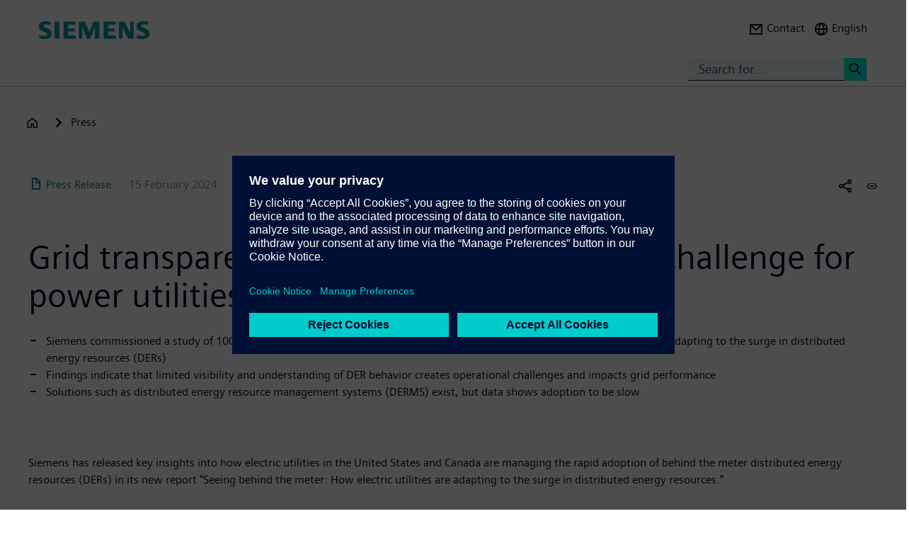

--- FILE ---
content_type: text/html; charset=UTF-8
request_url: https://press.siemens.com/global/en/pressrelease/grid-transparency-behind-meter-key-challenge-power-utilities-study-reveals
body_size: 85208
content:
<!DOCTYPE html>
<html  lang="en" dir="ltr" prefix="content: http://purl.org/rss/1.0/modules/content/  dc: http://purl.org/dc/terms/  foaf: http://xmlns.com/foaf/0.1/  og: http://ogp.me/ns#  rdfs: http://www.w3.org/2000/01/rdf-schema#  schema: http://schema.org/  sioc: http://rdfs.org/sioc/ns#  sioct: http://rdfs.org/sioc/types#  skos: http://www.w3.org/2004/02/skos/core#  xsd: http://www.w3.org/2001/XMLSchema# ">
  <head>
    <meta charset="utf-8" />
<meta name="MobileOptimized" content="width" />
<meta name="HandheldFriendly" content="true" />
<meta name="viewport" content="width=device-width, initial-scale=1.0" />
<meta name="dc:language" content="en" />
<meta name="dc:template" content="Content" />
<meta name="dc:identifier" content="https://press.siemens.com/global/en/pressrelease/grid-transparency-behind-meter-key-challenge-power-utilities-study-reveals" />
<meta name="dc:type" content="c2_ct_press_release" />
<meta name="dc:date.created" content="2024-02-15T00:00:00.000+00:00" />
<meta name="dc:date.modified" content="2024-02-15T00:00:00.000+00:00" />
<meta name="dc:cms.created" content="2024-02-12T12:04:35.000+00:00" />
<meta name="dc:cms.modified" content="2024-02-15T11:38:32.000+00:00" />
<meta name="og:locale" content="en" />
<meta name="og:type" content="website" />
<meta name="og:url" content="https://press.siemens.com/global/en/pressrelease/grid-transparency-behind-meter-key-challenge-power-utilities-study-reveals" />
<meta name="og:title" content="Grid transparency behind-the-meter is key challenge for power util ..." />
<meta name="og:description" content="Siemens commissioned a study of 100 decision makers from the US and Canadian utility industry to understand how they are ..." />
<meta name="og:image" property="og:image" content="https://assets.new.siemens.com/siemens/assets/api/uuid:63619e9d-69eb-4484-afb9-d81277390f44/width:1024/GettyImages-498769592.jpg" />
<meta name="twitter:url" content="https://press.siemens.com/global/en/pressrelease/grid-transparency-behind-meter-key-challenge-power-utilities-study-reveals" />
<meta name="twitter:title" content="Grid transparency behind-the-meter is key challenge for power util ..." />
<meta name="twitter:description" content="Siemens commissioned a study of 100 decision makers from the US and Canadian utility industry to understand how they are ..." />
<meta name="twitter:image" content="https://assets.new.siemens.com/siemens/assets/api/uuid:63619e9d-69eb-4484-afb9-d81277390f44/width:1024/GettyImages-498769592.jpg" />
<meta name="twitter:card" content="summary_large_image" />
<meta name="twitter:site" content="@siemens" />
<meta name="twitter:creator" content="@siemens_press" />
<meta name="description" content="Siemens has released key insights into
how electric utilities in the United States and Canada are managing the rapid
adoption of behind the meter distr ..." />
<link rel="icon" href="/global/profiles/sag_press/themes/sag_press_theme/favicon.ico" type="image/vnd.microsoft.icon" />
<link rel="alternate" hreflang="en" href="https://press.siemens.com/global/en/pressrelease/grid-transparency-behind-meter-key-challenge-power-utilities-study-reveals" />
<link rel="alternate" hreflang="de" href="https://press.siemens.com/global/de/pressemitteilung/studie-zeigt-auf-netztransparenz-behind-meter-als-zentrale-herausforderung-fuer" />
<link rel="canonical" href="https://press.siemens.com/global/en/pressrelease/grid-transparency-behind-meter-key-challenge-power-utilities-study-reveals" />
<link rel="shortlink" href="https://press.siemens.com/global/en/node/6864" />

    <title>Grid transparency behind-the-meter is key challenge for power utilities, study reveals | Press | Company | Siemens</title>
    <link rel="stylesheet" media="all" href="/global/core/assets/vendor/jquery.ui/themes/base/core.css?t8zl1i" />
<link rel="stylesheet" media="all" href="/global/core/assets/vendor/jquery.ui/themes/base/controlgroup.css?t8zl1i" />
<link rel="stylesheet" media="all" href="/global/core/assets/vendor/jquery.ui/themes/base/checkboxradio.css?t8zl1i" />
<link rel="stylesheet" media="all" href="/global/core/assets/vendor/jquery.ui/themes/base/resizable.css?t8zl1i" />
<link rel="stylesheet" media="all" href="/global/core/assets/vendor/jquery.ui/themes/base/button.css?t8zl1i" />
<link rel="stylesheet" media="all" href="/global/core/assets/vendor/jquery.ui/themes/base/dialog.css?t8zl1i" />
<link rel="stylesheet" media="all" href="/global/core/modules/system/css/components/ajax-progress.module.css?t8zl1i" />
<link rel="stylesheet" media="all" href="/global/core/modules/system/css/components/align.module.css?t8zl1i" />
<link rel="stylesheet" media="all" href="/global/core/modules/system/css/components/autocomplete-loading.module.css?t8zl1i" />
<link rel="stylesheet" media="all" href="/global/core/modules/system/css/components/fieldgroup.module.css?t8zl1i" />
<link rel="stylesheet" media="all" href="/global/core/modules/system/css/components/container-inline.module.css?t8zl1i" />
<link rel="stylesheet" media="all" href="/global/core/modules/system/css/components/clearfix.module.css?t8zl1i" />
<link rel="stylesheet" media="all" href="/global/core/modules/system/css/components/details.module.css?t8zl1i" />
<link rel="stylesheet" media="all" href="/global/core/modules/system/css/components/hidden.module.css?t8zl1i" />
<link rel="stylesheet" media="all" href="/global/core/modules/system/css/components/item-list.module.css?t8zl1i" />
<link rel="stylesheet" media="all" href="/global/core/modules/system/css/components/js.module.css?t8zl1i" />
<link rel="stylesheet" media="all" href="/global/core/modules/system/css/components/nowrap.module.css?t8zl1i" />
<link rel="stylesheet" media="all" href="/global/core/modules/system/css/components/position-container.module.css?t8zl1i" />
<link rel="stylesheet" media="all" href="/global/core/modules/system/css/components/progress.module.css?t8zl1i" />
<link rel="stylesheet" media="all" href="/global/core/modules/system/css/components/reset-appearance.module.css?t8zl1i" />
<link rel="stylesheet" media="all" href="/global/core/modules/system/css/components/resize.module.css?t8zl1i" />
<link rel="stylesheet" media="all" href="/global/core/modules/system/css/components/sticky-header.module.css?t8zl1i" />
<link rel="stylesheet" media="all" href="/global/core/modules/system/css/components/system-status-counter.css?t8zl1i" />
<link rel="stylesheet" media="all" href="/global/core/modules/system/css/components/system-status-report-counters.css?t8zl1i" />
<link rel="stylesheet" media="all" href="/global/core/modules/system/css/components/system-status-report-general-info.css?t8zl1i" />
<link rel="stylesheet" media="all" href="/global/core/modules/system/css/components/tabledrag.module.css?t8zl1i" />
<link rel="stylesheet" media="all" href="/global/core/modules/system/css/components/tablesort.module.css?t8zl1i" />
<link rel="stylesheet" media="all" href="/global/core/modules/system/css/components/tree-child.module.css?t8zl1i" />
<link rel="stylesheet" media="all" href="/global/modules/contrib/jquery_ui/assets/vendor/jquery.ui/themes/base/core.css?t8zl1i" />
<link rel="stylesheet" media="all" href="/global/modules/contrib/jquery_ui/assets/vendor/jquery.ui/themes/base/draggable.css?t8zl1i" />
<link rel="stylesheet" media="all" href="/global/modules/contrib/jquery_ui/assets/vendor/jquery.ui/themes/base/resizable.css?t8zl1i" />
<link rel="stylesheet" media="all" href="/global/core/assets/vendor/jquery.ui/themes/base/theme.css?t8zl1i" />
<link rel="stylesheet" media="all" href="/global/profiles/c2_base/modules/c2cms_oidc/libraries/theme/css/style.css?t8zl1i" />
<link rel="stylesheet" media="all" href="/global/profiles/c2_press/modules/press_shi_export/css/style.css?t8zl1i" />
<link rel="stylesheet" media="all" href="/global/modules/contrib/jquery_ui/assets/vendor/jquery.ui/themes/base/theme.css?t8zl1i" />
<link rel="stylesheet" media="all" href="/global/profiles/c2_base/modules/c2_cms_asset_data/libraries/css/c2_cms_asset_data.css?t8zl1i" />
<link rel="stylesheet" media="all" href="/global/profiles/c2_base/modules/c2_recycle_bin/assets/css/modal_dialog.css?t8zl1i" />
<link rel="stylesheet" media="all" href="/global/profiles/c2_base/modules/c2_recycle_bin/assets/css/c2_recycle_bin.css?t8zl1i" />
<link rel="stylesheet" media="all" href="/global/profiles/c2_press/modules/press_header_menu_block/libraries/language/switch.css?t8zl1i" />
<link rel="stylesheet" media="all" href="https://cdn.siemens.com/js/bootstrap/3.4.0/css/bootstrap.css" />
<link rel="stylesheet" media="all" href="/global/profiles/c2_press/modules/press_siemens_core/assets/plugins/jquery.fancybox.css?t8zl1i" />
<link rel="stylesheet" media="all" href="/global/profiles/c2_base/themes/c2_base_theme/css/drupal-bootstrap.css?t8zl1i" />
<link rel="stylesheet" media="all" href="/global/profiles/c2_base/themes/c2_base_theme/css/c2_base.css?t8zl1i" />
<link rel="stylesheet" media="all" href="/global/profiles/c2_base/themes/c2_base_theme/css/app.css?t8zl1i" />
<link rel="stylesheet" media="all" href="/global/profiles/c2_base/themes/c2_base_theme/css/c2_base_recolor.css?t8zl1i" />
<link rel="stylesheet" media="all" href="/global/profiles/c2_press/themes/c2_press_theme/css/c2_press.css?t8zl1i" />

    
  </head>
  <body class="siemens-recolor path-node page-node-type-c2-ct-press-release has-glyphicons">
    <a href="#main-content" class="visually-hidden focusable skip-link">
      Skip to main content
    </a>
    
      <div class="dialog-off-canvas-main-canvas" data-off-canvas-main-canvas>
    
        <div id="data_main_menu_tree" style="display:none" data-home="/global/en" data-sitename="Press | Company | Siemens"
         data-url="">[{&quot;name&quot;:&quot;Home&quot;,&quot;site_name&quot;:&quot;Press | Company | Siemens&quot;,&quot;description&quot;:&quot;&quot;,&quot;url_str&quot;:&quot;\/global\/&quot;,&quot;level&quot;:0,&quot;image&quot;:&quot;&quot;,&quot;base_root&quot;:&quot;https:\/\/press.siemens.com&quot;,&quot;base_nid&quot;:&quot;5&quot;,&quot;base_nodepath&quot;:&quot;\/node\/5&quot;,&quot;base_path&quot;:&quot;\/global\/&quot;,&quot;base_secure_url&quot;:&quot;https:\/\/press.siemens.com\/global&quot;,&quot;current_language_id&quot;:&quot;en&quot;,&quot;nav_path&quot;:&quot;\/global\/en&quot;,&quot;children&quot;:[],&quot;home_url&quot;:&quot;https:\/\/www.siemens.com\/global\/en.html&quot;,&quot;search_url&quot;:&quot;https:\/\/search.siemens.com\/en\/?lang=en&amp;site=siemens_c_ww&amp;lr=lang_en&amp;collapse=true&amp;class=search%2Cbanner%2Ctext&amp;_charset=UTF-8&amp;q=&quot;}]
    </div>

<!--
<span class="hidden" id="field_contribution_id">1234567890</span>
-->

<script type="text/template" id="secondaryNavigation">
    <div class="dropdown-menu nts-secondary-navigation">
        <div class="container">
            <div class="row nts-secondary-navigation-levelup">
                <div class="col-xs-12 col-sm-12 col-md-12">
                    <ul class="nts-secondary-navigation-levelup-list"></ul>
                </div>
            </div>
            <div class="row go-to-link">
                <div class="go-to-link-content col-xs-12 col-sm-12 col-md-12"></div>
            </div>
            <div class="row navigation-entries">
                <div class="col-xs-12 col-sm-6 col-md-4 col-lg-4 navigation-entries-column column0">
                    <ul class="nts-component-linklist"></ul>
                </div>
                <div class="col-xs-12 col-sm-6 col-md-4 col-lg-4 navigation-entries-column column1">
                    <ul class="nts-component-linklist"></ul>
                </div>
                <div class="col-xs-12 col-sm-6 col-md-4 col-lg-4 navigation-entries-column column2">
                    <ul class="nts-component-linklist"></ul>
                </div>
            </div>
        </div>
    </div>
</script>
<header>
    <div class="nts-navbar-header">
        <nav class="navbar navbar-default navbar-fixed-top">
            <div class="container navbar-header-container">
                <div class="row">
                      <div class="region region-header">
    <div class="navbar-header" id="navbar-header">
  <a class="navbar-brand" href="https://www.siemens.com/global/en.html">
    <img class="logo" src="/profiles/c2_base/modules/c2cms_instance_logo/assets/sag-logo.png">
    <img class="logo-claim" src="/profiles/c2_base/modules/c2cms_instance_logo/assets/blank.gif">
  </a>
</div>
<div>
  <div class="navbar-search hidden-xs hidden-sm">
    <div class="navbar-search-content navbar-collapse collapse no-transition" id="navbar-search-content">
      <input aria-label="Search for..." class="form-control" placeholder="Search for..." type="search"/>
      <button>
        <span class="newton-search">&#160;</span>
        <span class="search-button-label">Search <</span>
      </button>
    </div>
  </div>
  <ul class="nav navbar-nav navbar-right" id="navbar-secondary" data-useredit="/global/en/user/0/edit" data-username="" data-userid="0">
        <li class="dropdown hidden-xs hidden-initial">
      <a href="https://new.siemens.com/global/en/general/contact/press.html" role="button">
        <i class="icon-left newton-email ">&#160;</i>
        <span>Contact</span>
      </a></li>

    
    <li class="dropdown languageselect hidden-xs hidden-initial"><!--  js-language__trigger -->
      <a data-target="#dropdown-language-switch" id="dropdown_language_switch" class="">
        <i class="icon-left newton-globe">&#160;</i>
        <span>English</span>
      </a>

              <div class="languageselector dropdown-menu dropdownselector" hidden="hidden" id="dropdown-language-switch">
          <div class="languageselector__base">
            <div class="languageselector__base--content">
              <div class="languageselector__divider"></div>
              <p class="languageselector__paragraph">Set this page to</p>
              <div class="languageselector__container">
                                  <a role="button" href="/global/de/pressemitteilung/studie-zeigt-auf-netztransparenz-behind-meter-als-zentrale-herausforderung-fuer">
                    <span class="newton-link icon-left"> </span>
                    <span>German</span>
                  </a>
                              </div>
                              <div class="languageselector__divider"></div>
                <p class="languageselector__paragraph">
                  Siemens press pages in your region </p>
                <div class="dropdown languageselector__dropdown js-language__dropdown">
                    <span class="dropdown__inputWrapper">
                      <input type="text" placeholder="Select" class="dropdown__input js-language__input"/>
                      <i class="dropdown__icon at-icon at-icon--arrow-up js-language__dropdown--up" hidden="hidden"></i>
                      <i class="dropdown__icon at-icon at-icon--arrow-down js-language__dropdown--down"></i>
                    </span>
                  <ul class="dropdown__list js-language__list" hidden="hidden">
                                          <li class="dropdown__item">
                        <a href="https://press.siemens.com/at/de"><span>Austria</span></a>
                      </li>
                                          <li class="dropdown__item">
                        <a href="https://press.siemens.com/be/nl"><span>Belgium</span></a>
                      </li>
                                          <li class="dropdown__item">
                        <a href="https://press.siemens.com/br/pt"><span>Brazil</span></a>
                      </li>
                                          <li class="dropdown__item">
                        <a href="https://press.siemens.com/bg/bg"><span>Bulgaria</span></a>
                      </li>
                                          <li class="dropdown__item">
                        <a href="https://press.siemens.com/dk/da"><span>Denmark</span></a>
                      </li>
                                          <li class="dropdown__item">
                        <a href="https://press.siemens.com/fi/fi"><span>Finland</span></a>
                      </li>
                                          <li class="dropdown__item">
                        <a href="https://press.siemens.com/fr/fr"><span>France</span></a>
                      </li>
                                          <li class="dropdown__item">
                        <a href="https://press.siemens.com/de/de"><span>Germany</span></a>
                      </li>
                                          <li class="dropdown__item">
                        <a href="https://press.siemens.com/global/en"><span>Global</span></a>
                      </li>
                                          <li class="dropdown__item">
                        <a href="https://press.siemens.com/gr/el"><span>Greece</span></a>
                      </li>
                                          <li class="dropdown__item">
                        <a href="https://press.siemens.com/in/en"><span>India</span></a>
                      </li>
                                          <li class="dropdown__item">
                        <a href="https://press.siemens.com/it/it"><span>Italy</span></a>
                      </li>
                                          <li class="dropdown__item">
                        <a href="https://press.siemens.com/jp/ja"><span>Japan</span></a>
                      </li>
                                          <li class="dropdown__item">
                        <a href="https://press.siemens.com/my/en"><span>Malaysia</span></a>
                      </li>
                                          <li class="dropdown__item">
                        <a href="https://press.siemens.com/middleeast/en"><span>Middle East</span></a>
                      </li>
                                          <li class="dropdown__item">
                        <a href="https://press.siemens.com/nl/nl"><span>Netherlands</span></a>
                      </li>
                                          <li class="dropdown__item">
                        <a href="https://press.siemens.com/no/no"><span>Norway</span></a>
                      </li>
                                          <li class="dropdown__item">
                        <a href="https://press.siemens.com/pt/pt"><span>Portugal</span></a>
                      </li>
                                          <li class="dropdown__item">
                        <a href="https://press.siemens.com/sg/en"><span>Singapore</span></a>
                      </li>
                                          <li class="dropdown__item">
                        <a href="https://press.siemens.com/za/en"><span>South Africa</span></a>
                      </li>
                                          <li class="dropdown__item">
                        <a href="https://press.siemens.com/kr/en"><span>South Korea</span></a>
                      </li>
                                          <li class="dropdown__item">
                        <a href="https://press.siemens.com/es/es"><span>Spain</span></a>
                      </li>
                                          <li class="dropdown__item">
                        <a href="https://press.siemens.com/se/sv"><span>Sweden</span></a>
                      </li>
                                          <li class="dropdown__item">
                        <a href="https://press.siemens.com/ch/de"><span>Switzerland</span></a>
                      </li>
                                          <li class="dropdown__item">
                        <a href="https://press.siemens.com/ua/uk"><span>Ukraine</span></a>
                      </li>
                                      </ul>
                </div>
                          </div>
          </div>
        </div>
      
    </li>
    <li class="hidden-lg">
      <button aria-controls="navbar" aria-expanded="false" class="navbar-toggle collapsed" data-target="#navbar-primary" type="button">
        <span class="icon-bar">&#160;</span>
        <span class="icon-bar">&#160;</span>
        <span class="icon-bar">&#160;</span>
      </button>
    </li>
  </ul>
</div>

  </div>

                </div>
                <div class="row navbar-collapse collapse" id="navbar-primary">
                    <div class="mobile-background" id="mobile-background">
                        <div class="nav-mobile" id="nav-mobile"></div>
                    </div>
                </div>
            </div>
        </nav>
        <div class="overlay-content-wrapper">
            <div class="overlay-content">
                <div class="overlay-content-singlediv nts-navbar-header-search hidden-lg">
                    <div class="navbar-search-overlay ng-star-inserted">
                        <div class="navbar-search-content">
                            <div class="languageselector__divider"></div>

                            <input aria-label="Search for ..." class="form-control ng-untouched ng-pristine ng-valid"
                                   placeholder="Search for ..." type="search"
                                   ng-reflect-model=""/>
                            <button>
                                <span class="newton-search">&#160;</span>
                                <span class="search-button-label">Search xxx </span>
                            </button>
                        </div>
                    </div>
                </div>
                <div class="overlay-content-singlediv nts-navbar-header-navigation hidden-lg">
                    <style>
                      div.nav-container {
                        height: auto;
                        top:80px;
                        position: fixed;
                      }
                      body:has(nav[id='toolbar-bar'])  div.nav-container {
                        top:140px;
                      }
                    </style>
                    <div class="nts-navbar-header-secondary-navigation nav-container">
                        <div class="nts-navbar-header-secondary-navigation__container">
                            <div class="container">
                                <div class="row nts-secondary-navigation-levelup">
                                    <div class="col-xs-12 col-sm-12 col-md-12">
                                        <ul class="nts-secondary-navigation-levelup-list1">
                                                                                            <li style="width: 100%">
                                                    Set this page to
                                                                                                            <br/>
                                                        <a role="button" href="/global/de/pressemitteilung/studie-zeigt-auf-netztransparenz-behind-meter-als-zentrale-herausforderung-fuer">
                                                            <span class="newton-link icon-left"> </span>
                                                            <span>German</span>
                                                        </a>
                                                                            <a class="a3" href=""></a>
                
                                                                                                    </li>
                                                                                        <li style="width: 100%;" >
                                                <br/>
                                                Go to
                                                <br/>
                                                <a role="button" href="/global/en/press">
                                                    <span class="newton-link icon-left"> </span>
                                                    <span>Press</span>
                                                </a>
                                            <li>&#160;</li>
                                        </ul>
                                    </div>
                                </div>
                                <div class="row go-to-link">
                                    <div class="go-to-link-content col-xs-12 col-sm-12 col-md-12"></div>
                                </div>
                                <div class="row navigation-entries">
                                    <div class="col-lg-4 navigation-entries-column column0"></div>
                                    <div class="col-lg-4 navigation-entries-column column1"></div>
                                    <div class="col-lg-4 navigation-entries-column column2"></div>
                                </div>
                                <div class="row navigation-entries-datasource"></div>
                            </div>
                        </div>
                    </div>
                </div>
                <div class="overlay-content-singlediv nts-navbar-header-user hidden-lg">
                    <div class="navbar-overlay ng-star-inserted">
                        <div class="navbar-content"></div>
                    </div>
                </div>
                <div class="overlay-content-singlediv nts-navbar-header-language-switch hidden-lg">
                    <div class="navbar-overlay ng-star-inserted">
                        <div class="navbar-content"></div>
                    </div>
                </div>
            </div>
            <div class="nts-navbar-header-background-placeholder"></div>
        </div>

        <div class="nts-navbar-header-overlay">&nbsp;</div>
    </div>
</header>

<main data-contenttype="c2_ct_press_release">
      <div class="region region-pre-content">
    
<div id="breadcrumb_hidden_content" style="display: none">[{&quot;nid&quot;:0,&quot;name&quot;:&quot;Products &amp; Solutions&quot;,&quot;tid&quot;:0,&quot;url_str&quot;:&quot;https:\/\/www.siemens.com\/global\/en\/products.html&quot;,&quot;alias&quot;:&quot;https:\/\/www.siemens.com\/global\/en\/products.html&quot;,&quot;level&quot;:1,&quot;image&quot;:{&quot;fid&quot;:false,&quot;furl&quot;:&quot;&quot;},&quot;options&quot;:{&quot;menu_icon&quot;:{&quot;fid&quot;:false},&quot;external&quot;:true},&quot;depth&quot;:1,&quot;parent&quot;:false,&quot;children&quot;:[]},{&quot;nid&quot;:0,&quot;name&quot;:&quot;Industries&quot;,&quot;tid&quot;:1,&quot;url_str&quot;:&quot;https:\/\/xcelerator.siemens.com\/global\/en\/industries.html&quot;,&quot;alias&quot;:&quot;https:\/\/xcelerator.siemens.com\/global\/en\/industries.html&quot;,&quot;level&quot;:1,&quot;image&quot;:{&quot;fid&quot;:false,&quot;furl&quot;:&quot;&quot;},&quot;options&quot;:{&quot;menu_icon&quot;:{&quot;fid&quot;:false},&quot;external&quot;:true},&quot;depth&quot;:1,&quot;parent&quot;:false,&quot;children&quot;:[]},{&quot;nid&quot;:0,&quot;name&quot;:&quot;Company&quot;,&quot;tid&quot;:2,&quot;url_str&quot;:&quot;https:\/\/www.siemens.com\/global\/en\/company.html&quot;,&quot;alias&quot;:&quot;https:\/\/www.siemens.com\/global\/en\/company.html&quot;,&quot;level&quot;:1,&quot;image&quot;:{&quot;fid&quot;:false,&quot;furl&quot;:&quot;&quot;},&quot;options&quot;:{&quot;menu_icon&quot;:{&quot;fid&quot;:false},&quot;external&quot;:true},&quot;depth&quot;:1,&quot;parent&quot;:false,&quot;children&quot;:[]}]</div>
  <div class="container">

    <div class="row">
      <div class="col-xs-12">
        <div class="breadcrumb-abstand hidden-md hidden-lg"></div>
        <!-- Breadcrumb -->
                      </div>
    </div>
  </div>

  </div>

</main>

<section>
      <div class="region region-content">
    <div data-drupal-messages-fallback class="hidden"></div>
<article about="/global/en/pressrelease/grid-transparency-behind-meter-key-challenge-power-utilities-study-reveals" class="c2-ct-press-release is-promoted full clearfix">

  
    

  
  <div class="content">
    
            <div class="field field--name-field-c2-ct-press-release-body field--type-string-long field--label-hidden field--item"><!DOCTYPE html PUBLIC "-//W3C//DTD HTML 4.0 Transitional//EN" "http://www.w3.org/TR/REC-html40/loose.dtd">
<div xmlns:php="http://php.net/xsl" id="overlay"> </div><article xmlns:php="http://php.net/xsl" data-fieldname="field_c2_ct_press_release_body"><div class="nts-notifications dark-text"><div class="nts-notification nts-notification-supportedbrowser dark-text"><div class="container"><div class="row"><div class="col-xs-12 col-lg-9"><p class="Ps"><trans context="Browser Disclaimer">Please use another Browser</trans></p><p class="P"><trans context="Browser Disclaimer">
                    It looks like you are using a browser that is not fully supported. Please note that there might be constraints on site display and
                    usability.
                    For the best experience we suggest that you download the newest version of a supported browser:
                  </trans></p><p><a class="A2" href="http://windows.microsoft.com/de-de/internet-explorer/download-ie">Internet Explorer</a>,
                  <a class="A2" href="https://www.google.de/chrome">Chrome Browser</a>,
                  <a class="A2" href="https://www.mozilla.org/firefox">Firefox Browser</a>,
                  <a class="A2" href="https://www.apple.com/safari/">Safari Browser</a></p><a class="A" href="#"><trans context="Browser Disclaimer">Continue with the current browser</trans><span class="icon-arrow-right-small"></span></a></div></div></div></div><noscript><div class="nts-notification nts-notification-non-script"><div class="container"><div class="row"><div class="col-xs-12 col-lg-9"><p class="Ps"><trans context="JavaScript Disclaimer">Please allow JavaScript</trans></p><p class="P"><trans context="JavaScript Disclaimer">This page requires JavaScript in order to be fully functional and displayed correctly. Please enable
                      JavaScript and reload the
                      site.
                    </trans></p><a class="A" href="http://www.enable-javascript.com/"><trans context="JavaScript Disclaimer">How to enable JavaScript</trans><span class="icon-arrow-right-small"></span></a></div></div></div></div></noscript></div><section class="MetaData Press Release container" data-xml-tag="MetaData" data-xml-id="idp187651505559631" data-partialxcmsid=""><div class="row"><div class="col col-xs-12 col-sm-12 col-md-12"><span class="PageType"><span class="txt"><span class="icon newton-PressRelease"> </span>Press Release</span></span><span class="Date" data-original="2024-02-15" data-partialxcmsid="">15 February 2024</span><span class="Editor last
        ">Smart Infrastructure</span><span class="Location" data-maxlengh="">Zug</span><ul class="shareandmore hidden-xs"><li class="onhover"><span class="newton-share-newton-android"> </span><ul class="hover socialdropdown"><li><a data-action="mailto" title="Email"><span class="icon newton-email"> </span></a></li><li><a data-action1="twitter" title="Twitter" href="javascript:void(0);" onclick="window.open('https://twitter.com/intent/tweet?url=https%3A%2F%2Fpress.siemens.com%2Fglobal%2Fen%2Fpressrelease%2Fgrid-transparency-behind-meter-key-challenge-power-utilities-study-reveals','twitter','width=700,height=500,left=10,top=10');return false;" data-ste-href="https://twitter.com/intent/tweet?url=https%3A%2F%2Fpress.siemens.com%2Fglobal%2Fen%2Fpressrelease%2Fgrid-transparency-behind-meter-key-challenge-power-utilities-study-reveals"><span class="newton-twitter icon"> </span></a></li><li><a data-action1="linkedin" title="LinkedIn" href="javascript:void(0);" onclick="window.open('https://www.linkedin.com/sharing/share-offsite/?url=https%3A%2F%2Fpress.siemens.com%2Fglobal%2Fen%2Fpressrelease%2Fgrid-transparency-behind-meter-key-challenge-power-utilities-study-reveals','twitter','width=700,height=500,left=10,top=10');return false;" data-ste-href="https://www.linkedin.com/sharing/share-offsite/?url=https%3A%2F%2Fpress.siemens.com%2Fglobal%2Fen%2Fpressrelease%2Fgrid-transparency-behind-meter-key-challenge-power-utilities-study-reveals"><span class="newton-linkedin icon"> </span></a></li><li><a data-action1="facebook" title="Facebook" href="javascript:void(0);" onclick="window.open('https://www.facebook.com/sharer/sharer.php?u=https%3A%2F%2Fpress.siemens.com%2Fglobal%2Fen%2Fpressrelease%2Fgrid-transparency-behind-meter-key-challenge-power-utilities-study-reveals','twitter','width=700,height=500,left=10,top=10');return false;" data-ste-href="https://www.facebook.com/sharer/sharer.php?u=https%3A%2F%2Fpress.siemens.com%2Fglobal%2Fen%2Fpressrelease%2Fgrid-transparency-behind-meter-key-challenge-power-utilities-study-reveals"><span class="newton-facebook icon"> </span></a></li></ul></li><li data-action="copylink" class="actionBtn" title="Copy url to clipboard"><span class="glyphicon glyphicon-link"> </span></li></ul></div></div></section><section class="Intro Press Release container" data-xml-tag="Intro" data-xml-id="idp187651510756111" data-partialxcmsid=""><div class="row fsi-row-lg-level fsi-row-md-level
                 fsi-row-sm-level Summary
              "><div class="col col-xs-12 col-sm-12 col-md-12"><span><h1>Grid transparency behind-the-meter is key challenge for power utilities, study reveals</h1><div class="hidden-sm hidden-md hidden-lg mobile-summary"><div class="Summary "><!--
      [isInTeaser: false][maxLength: ][hasImage: false][shortenList:
      false]
    -->
            <UL>
                <LI>Siemens commissioned a study of 100 decision makers from the US and Canadian utility industry to understand how they are adapting to the surge in distributed energy resources (DERs)</LI>
                <LI>Findings indicate that limited visibility and understanding of DER behavior creates operational challenges and impacts grid performance</LI>
                <LI>Solutions such as distributed energy resource management systems (DERMS) exist, but data shows adoption to be slow</LI>
            </UL>
        </div></div><div class="hidden-sm hidden-md hidden-lg mobile-Introtext"><div class="IntroText "><!--
      [isInTeaser: false][maxLength: ][hasImage: false][shortenList:
      false]
    -->Siemens has released key insights into
how electric utilities in the United States and Canada are managing the rapid
adoption of behind the meter distributed energy resources (DERs) in its new
report &ldquo;Seeing behind the meter: How electric utilities are adapting to the
surge in distributed energy resources.&rdquo;&nbsp;</div></div><div class="Summary hidden-xs"><!--
      [isInTeaser: false][maxLength: ][hasImage: false][shortenList:
      false]
    -->
            <UL>
                <LI>Siemens commissioned a study of 100 decision makers from the US and Canadian utility industry to understand how they are adapting to the surge in distributed energy resources (DERs)</LI>
                <LI>Findings indicate that limited visibility and understanding of DER behavior creates operational challenges and impacts grid performance</LI>
                <LI>Solutions such as distributed energy resource management systems (DERMS) exist, but data shows adoption to be slow</LI>
            </UL>
        </div></span></div></div><div class="row IntroText"><div class="col col-xs-12 col-sm-12 col-md-8 hidden-xs"><div class="IntroText "><!--
      [isInTeaser: false][maxLength: ][hasImage: false][shortenList:
      false]
    -->Siemens has released key insights into
how electric utilities in the United States and Canada are managing the rapid
adoption of behind the meter distributed energy resources (DERs) in its new
report &ldquo;Seeing behind the meter: How electric utilities are adapting to the
surge in distributed energy resources.&rdquo;&nbsp;</div></div></div></section><section class="container Row" data-xml-tag="Row" data-xml-id="idp187651505252943" data-partialxcmsid=""><div class="row withcols"><div data-xml-id="idp187651509837407" class="Box box col-xs-12 col-sm-12 col-md-12" data-image="1" data-child="4" data-interaction="false" data-pos="1" data-maxLength="1" data-mod="0"><div class="row"><div class="col-xs-12 col-sm-4 col-md-4"><div class="asset"><div class="imgHolder withCaption img-resize"><div class="inner" title=""><div class="toolbar blueGradient" data-url="https://assets.new.siemens.com/siemens/assets/api/uuid:63619e9d-69eb-4484-afb9-d81277390f44/GettyImages-498769592.jpg"><a data-action="zoom" class="fancybox" href="https://assets.new.siemens.com/siemens/assets/api/uuid:63619e9d-69eb-4484-afb9-d81277390f44/GettyImages-498769592.jpg"><span class="glyphicon glyphicon-zoom-in" title="Zoom Image"> </span></a><a data-action="download" href="https://assets.new.siemens.com/siemens/assets/api/uuid:63619e9d-69eb-4484-afb9-d81277390f44/operation:download/GettyImages-498769592.jpg" target="_blank"><span class="newton-download" title="Download Image"> </span></a></div><img alt="" data-webp="1" data-target="src" data-name="GettyImages-498769592.jpg" data-uuid="63619e9d-69eb-4484-afb9-d81277390f44" data-width="1024" width="1024"></div></div><p class="img-capture">New Siemens Report: Seeing behind the meter: How electric utilities are adapting to the surge in distributed energy resources</p></div></div><div class="col-xs-12 col-sm-8 col-md-8 caption"><div class="f-text"><!--
      [isInTeaser: false][maxLength: ][hasImage: false][shortenList:
      false]
    -->Data from the study reveals the extent
to which utilities are challenged by behind the meter distributed energy
resources and the benefits that increased DER visibility could enable. Key
findings include the importance of investing in technologies to boost
visibility behind the meter, prioritizing DER management programs for a more
reliable and stable grid, and strengthening customer trust to boost
participation in management programs.</div><div class="f-text"><!--
      [isInTeaser: false][maxLength: ][hasImage: false][shortenList:
      false]
    -->Siemens partnered with 
                
                <A href="https://www.oxfordeconomics.com" target="_blank" additionalreferenceinformation="[ExternalAddress][ExternalAddress][][https://www.oxfordeconomics.com][][][]" data-href="https://www.oxfordeconomics.com">Oxford Economics</A> &ndash; a leader in thought leadership, global
economic forecasting, and econometric analysis &ndash; to survey 100 decision makers
from electric utilities in the United States and Canada.&nbsp;
            
            </div><div class="f-text"><!--
      [isInTeaser: false][maxLength: ][hasImage: false][shortenList:
      false]
    -->&ldquo;The complexities associated with behind the meter DERs
are a significant challenge to electricity distribution utilities in North
America. Technology can help by providing actionable insights into the
opportunities and challenges of these resources to improve grid resilience. The
software and digitalization tools we implement today, will not only increase
capacity, but aid in reliability &ndash; laying the foundation for an autonomous and
advanced clean grid of the future,&rdquo; said Marcus McCarthy, SVP of Siemens Grid
Software, US and Mexico.</div></div></div></div><div data-xml-id="idp187651509066415" class="Box box col-xs-12 col-sm-12 col-md-12 noPic" data-image="0" data-child="2" data-interaction="false" data-pos="2" data-maxLength="1" data-mod="0"><div class="row"><div class="col-xs-12 col-sm-8 col-md-8 caption"><h4>Study reveals a rise in active energy
producers</h4><div class="f-text"><!--
      [isInTeaser: false][maxLength: ][hasImage: false][shortenList:
      false]
    -->The report highlights the steady transformation of passive
energy consumers into producers, consequently altering the energy market. This
transition is an opportunity to tap into alternative sources of power and
increase the resilience of the grid to meet sustainability goals. However,
according to the study, behind the meter visibility is a challenge in designing
cost-effective programs and monitoring. At least half of utilities surveyed
have experienced an increase in the adoption of solar panels (64%) and electric
vehicles (50%) over the past three years. Batteries are expected to gain popularity
with over half (59%) of respondents expecting increased penetration in the next
three years.</div></div></div></div><div data-xml-id="idp187651517960687" class="Box box col-xs-12 col-sm-12 col-md-12 noPic" data-image="0" data-child="2" data-interaction="false" data-pos="3" data-maxLength="1" data-mod="0"><div class="row"><div class="col-xs-12 col-sm-8 col-md-8 caption"><h4>Operational challenges caused by behind
the meter DERs are known but difficult to address due to lack of visibility</h4><div class="f-text"><!--
      [isInTeaser: false][maxLength: ][hasImage: false][shortenList:
      false]
    -->Findings
from the survey highlight that there is a lack of clarity in understanding
DER&rsquo;s location, size, and activity. In fact, 70% of respondents said they rely
on interconnection requests and/or integrations with platforms like distributed
energy resource management systems (DERMS) to gather information about the location
of behind the meter DERs. Utilities surveyed estimate that they only have
visibility into, on average, 36% of DERS on the grid through platforms like
DERMS. As a result, the
report indicates that behind the meter DERs create an operational issue for
utilities. Nearly three quarters of utilities said that customer adoption
creates challenges, including voltage visibility and control issues,
back-feeding, protection and control coordination issues, distribution
transformer and conductor overloads, masked or hidden loads.&nbsp;</div></div></div></div><div data-xml-id="idp187651509630015" class="Box box col-xs-12 col-sm-12 col-md-12 noPic" data-image="0" data-child="2" data-interaction="false" data-pos="4" data-maxLength="1" data-mod="0"><div class="row"><div class="col-xs-12 col-sm-8 col-md-8 caption"><h4>Optimizing the grid through
demand-side and DER management programs</h4><div class="f-text"><!--
      [isInTeaser: false][maxLength: ][hasImage: false][shortenList:
      false]
    -->The study points to demand-side
management programs (which incentivize customers to modify energy consumption
patterns) as a solution. More than two in every three utilities surveyed are implementing
demand side management programs and plan to expand this in the next five years.
However, only 37% have currently implemented DER management programs (involves
communication and management by grid operators of DERs to deliver grid services
and balance demand with supply) &ndash; as this involves the additional hurdle of
customer opt-in. The results of the survey found that, on average, only 35% of
customers participate in DER management programs versus 54% for incentive-based
demand-side programs.</div></div></div></div><div data-xml-id="idp187651509691983" class="Box box col-xs-12 col-sm-12 col-md-12 noPic" data-image="0" data-child="3" data-interaction="false" data-pos="5" data-maxLength="1" data-mod="0"><div class="row"><div class="col-xs-12 col-sm-8 col-md-8 caption"><h4>The future of the grid relies on
visibility</h4><div class="f-text"><!--
      [isInTeaser: false][maxLength: ][hasImage: false][shortenList:
      false]
    -->More than half of respondents expect
visibility into the behavior and location of all behind the meter DERs to
benefit their operations department by reducing their SAIDI (System Average
Interruption Duration Index) and SAIFI (System Average Interruption Frequency
Index) metrics and increasing productivity. Moving towards the future of
autonomous grids, three key findings from the report may be relevant. First, invest
in the technologies that boost visibility behind the meter &ndash; a necessity for
utilities to successfully navigate the energy transition and future-proof the
grid. Second, prioritize strategies like demand-side and DER management
programs for increased flexibility behind the meter. And finally, strengthen
customer trust to boost participation in management programs.</div><div class="f-text"><!--
      [isInTeaser: false][maxLength: ][hasImage: false][shortenList:
      false]
    -->For more information, visit:
<BR>
<A href="https://www.siemens.com/global/en/company/about/businesses/smart-infrastructure/downloads-events/behind-the-meter.html" target="_blank" additionalreferenceinformation="[ExternalAddress][ExternalAddress][][https://www.siemens.com/global/en/company/about/businesses/smart-infrastructure/downloads-events/behind-the-meter.html][][][]" data-href="https://www.siemens.com/global/en/company/about/businesses/smart-infrastructure/downloads-events/behind-the-meter.html">https://www.siemens.com/global/en/company/about/businesses/smart-infrastructure/downloads-events/behind-the-meter.html</A></div></div></div></div></div></section><section class="container Row" data-xml-tag="Row" data-xml-id="idp187651509127407" data-partialxcmsid=""><div class="slick-slider fixedRow scroll mediagallerySlider" data-layouttype="mediagallery" data-scroll="" data-wrap="circular" data-count="7" data-slick='{"slidesToShow": , "slidesToScroll": }
    '><div data-xml-id="idp187651508683247" class="Box box col-xs-12 col-sm-12 col-md-12 fullsizepic mediagallery" data-image="1" data-child="1" data-interaction="true" data-pos="1" data-maxLength="0" data-mod="NaN"><div class="row"><div class="col-xs-12 col-sm-12 col-md-12"><div class="asset"><div class="imgHolder img-resize"><div class="inner" title="Siemens-NextGenGrid-fig1.png"><div class="toolbar blueGradient" data-url="https://assets.new.siemens.com/siemens/assets/api/uuid:afafcf06-d9ba-4c42-a34f-f5ac1eb8f34f/Siemens-NextGenGrid-fig1.png"><a data-action="zoom" class="fancybox" href="https://assets.new.siemens.com/siemens/assets/api/uuid:afafcf06-d9ba-4c42-a34f-f5ac1eb8f34f/Siemens-NextGenGrid-fig1.png"><span class="glyphicon glyphicon-zoom-in" title="Zoom Image"> </span></a><a data-action="download" href="https://assets.new.siemens.com/siemens/assets/api/uuid:afafcf06-d9ba-4c42-a34f-f5ac1eb8f34f/operation:download/Siemens-NextGenGrid-fig1.png" target="_blank"><span class="newton-download" title="Download Image"> </span></a></div><img alt="Siemens-NextGenGrid-fig1.png" data-webp="1" data-target="src" data-name="Siemens-NextGenGrid-fig1.png" data-uuid="afafcf06-d9ba-4c42-a34f-f5ac1eb8f34f" data-width="1024" width="1024"></div></div></div></div></div></div><div data-xml-id="idp187651508064719" class="Box box col-xs-12 col-sm-12 col-md-12 fullsizepic mediagallery" data-image="1" data-child="1" data-interaction="true" data-pos="2" data-maxLength="0" data-mod="NaN"><div class="row"><div class="col-xs-12 col-sm-12 col-md-12"><div class="asset"><div class="imgHolder img-resize"><div class="inner" title="Siemens-NextGenGrid-fig2.png"><div class="toolbar blueGradient" data-url="https://assets.new.siemens.com/siemens/assets/api/uuid:14efa467-ed51-442d-9d7c-ad3797c6a5cd/Siemens-NextGenGrid-fig2.png"><a data-action="zoom" class="fancybox" href="https://assets.new.siemens.com/siemens/assets/api/uuid:14efa467-ed51-442d-9d7c-ad3797c6a5cd/Siemens-NextGenGrid-fig2.png"><span class="glyphicon glyphicon-zoom-in" title="Zoom Image"> </span></a><a data-action="download" href="https://assets.new.siemens.com/siemens/assets/api/uuid:14efa467-ed51-442d-9d7c-ad3797c6a5cd/operation:download/Siemens-NextGenGrid-fig2.png" target="_blank"><span class="newton-download" title="Download Image"> </span></a></div><img alt="Siemens-NextGenGrid-fig2.png" data-webp="1" data-target="src" data-name="Siemens-NextGenGrid-fig2.png" data-uuid="14efa467-ed51-442d-9d7c-ad3797c6a5cd" data-width="1024" width="1024"></div></div></div></div></div></div><div data-xml-id="idp187651507799295" class="Box box col-xs-12 col-sm-12 col-md-12 fullsizepic mediagallery" data-image="1" data-child="1" data-interaction="true" data-pos="3" data-maxLength="0" data-mod="NaN"><div class="row"><div class="col-xs-12 col-sm-12 col-md-12"><div class="asset"><div class="imgHolder img-resize"><div class="inner" title="Siemens-NextGenGrid-fig3.png"><div class="toolbar blueGradient" data-url="https://assets.new.siemens.com/siemens/assets/api/uuid:ecd6e202-df79-4e0c-bfc8-6ef3e29a0866/Siemens-NextGenGrid-fig3.png"><a data-action="zoom" class="fancybox" href="https://assets.new.siemens.com/siemens/assets/api/uuid:ecd6e202-df79-4e0c-bfc8-6ef3e29a0866/Siemens-NextGenGrid-fig3.png"><span class="glyphicon glyphicon-zoom-in" title="Zoom Image"> </span></a><a data-action="download" href="https://assets.new.siemens.com/siemens/assets/api/uuid:ecd6e202-df79-4e0c-bfc8-6ef3e29a0866/operation:download/Siemens-NextGenGrid-fig3.png" target="_blank"><span class="newton-download" title="Download Image"> </span></a></div><img alt="Siemens-NextGenGrid-fig3.png" data-webp="1" data-target="src" data-name="Siemens-NextGenGrid-fig3.png" data-uuid="ecd6e202-df79-4e0c-bfc8-6ef3e29a0866" data-width="1024" width="1024"></div></div></div></div></div></div><div data-xml-id="idp187651508894111" class="Box box col-xs-12 col-sm-12 col-md-12 fullsizepic mediagallery" data-image="1" data-child="1" data-interaction="true" data-pos="4" data-maxLength="0" data-mod="NaN"><div class="row"><div class="col-xs-12 col-sm-12 col-md-12"><div class="asset"><div class="imgHolder img-resize"><div class="inner" title="Siemens-NextGenGrid-fig4.png"><div class="toolbar blueGradient" data-url="https://assets.new.siemens.com/siemens/assets/api/uuid:74eccb83-5f51-43d5-aebc-cdad7a531f04/Siemens-NextGenGrid-fig4.png"><a data-action="zoom" class="fancybox" href="https://assets.new.siemens.com/siemens/assets/api/uuid:74eccb83-5f51-43d5-aebc-cdad7a531f04/Siemens-NextGenGrid-fig4.png"><span class="glyphicon glyphicon-zoom-in" title="Zoom Image"> </span></a><a data-action="download" href="https://assets.new.siemens.com/siemens/assets/api/uuid:74eccb83-5f51-43d5-aebc-cdad7a531f04/operation:download/Siemens-NextGenGrid-fig4.png" target="_blank"><span class="newton-download" title="Download Image"> </span></a></div><img alt="Siemens-NextGenGrid-fig4.png" data-webp="1" data-target="src" data-name="Siemens-NextGenGrid-fig4.png" data-uuid="74eccb83-5f51-43d5-aebc-cdad7a531f04" data-width="1024" width="1024"></div></div></div></div></div></div><div data-xml-id="idp187651505506159" class="Box box col-xs-12 col-sm-12 col-md-12 fullsizepic mediagallery" data-image="1" data-child="1" data-interaction="true" data-pos="5" data-maxLength="0" data-mod="NaN"><div class="row"><div class="col-xs-12 col-sm-12 col-md-12"><div class="asset"><div class="imgHolder img-resize"><div class="inner" title="Siemens-NextGenGrid-fig5.png"><div class="toolbar blueGradient" data-url="https://assets.new.siemens.com/siemens/assets/api/uuid:2011d11c-fa08-4d06-89d7-744e0607a2bf/Siemens-NextGenGrid-fig5.png"><a data-action="zoom" class="fancybox" href="https://assets.new.siemens.com/siemens/assets/api/uuid:2011d11c-fa08-4d06-89d7-744e0607a2bf/Siemens-NextGenGrid-fig5.png"><span class="glyphicon glyphicon-zoom-in" title="Zoom Image"> </span></a><a data-action="download" href="https://assets.new.siemens.com/siemens/assets/api/uuid:2011d11c-fa08-4d06-89d7-744e0607a2bf/operation:download/Siemens-NextGenGrid-fig5.png" target="_blank"><span class="newton-download" title="Download Image"> </span></a></div><img alt="Siemens-NextGenGrid-fig5.png" data-webp="1" data-target="src" data-name="Siemens-NextGenGrid-fig5.png" data-uuid="2011d11c-fa08-4d06-89d7-744e0607a2bf" data-width="1024" width="1024"></div></div></div></div></div></div><div data-xml-id="idp187651508555935" class="Box box col-xs-12 col-sm-12 col-md-12 fullsizepic mediagallery" data-image="1" data-child="1" data-interaction="true" data-pos="6" data-maxLength="0" data-mod="NaN"><div class="row"><div class="col-xs-12 col-sm-12 col-md-12"><div class="asset"><div class="imgHolder img-resize"><div class="inner" title="Siemens-NextGenGrid-fig6.png"><div class="toolbar blueGradient" data-url="https://assets.new.siemens.com/siemens/assets/api/uuid:c739a533-df5e-4255-87b8-95765244cfca/Siemens-NextGenGrid-fig6.png"><a data-action="zoom" class="fancybox" href="https://assets.new.siemens.com/siemens/assets/api/uuid:c739a533-df5e-4255-87b8-95765244cfca/Siemens-NextGenGrid-fig6.png"><span class="glyphicon glyphicon-zoom-in" title="Zoom Image"> </span></a><a data-action="download" href="https://assets.new.siemens.com/siemens/assets/api/uuid:c739a533-df5e-4255-87b8-95765244cfca/operation:download/Siemens-NextGenGrid-fig6.png" target="_blank"><span class="newton-download" title="Download Image"> </span></a></div><img alt="Siemens-NextGenGrid-fig6.png" data-webp="1" data-target="src" data-name="Siemens-NextGenGrid-fig6.png" data-uuid="c739a533-df5e-4255-87b8-95765244cfca" data-width="1024" width="1024"></div></div></div></div></div></div><div data-xml-id="idp187651508437199" class="Box box col-xs-12 col-sm-12 col-md-12 fullsizepic mediagallery" data-image="1" data-child="1" data-interaction="true" data-pos="7" data-maxLength="0" data-mod="NaN"><div class="row"><div class="col-xs-12 col-sm-12 col-md-12"><div class="asset"><div class="imgHolder img-resize"><div class="inner" title="Siemens-NextGenGrid-resp-brkdwn.png"><div class="toolbar blueGradient" data-url="https://assets.new.siemens.com/siemens/assets/api/uuid:d6c79a45-abca-4f78-b986-a61953f9bb1e/Siemens-NextGenGrid-resp-brkdwn.png"><a data-action="zoom" class="fancybox" href="https://assets.new.siemens.com/siemens/assets/api/uuid:d6c79a45-abca-4f78-b986-a61953f9bb1e/Siemens-NextGenGrid-resp-brkdwn.png"><span class="glyphicon glyphicon-zoom-in" title="Zoom Image"> </span></a><a data-action="download" href="https://assets.new.siemens.com/siemens/assets/api/uuid:d6c79a45-abca-4f78-b986-a61953f9bb1e/operation:download/Siemens-NextGenGrid-resp-brkdwn.png" target="_blank"><span class="newton-download" title="Download Image"> </span></a></div><img alt="Siemens-NextGenGrid-resp-brkdwn.png" data-webp="1" data-target="src" data-name="Siemens-NextGenGrid-resp-brkdwn.png" data-uuid="d6c79a45-abca-4f78-b986-a61953f9bb1e" data-width="1024" width="1024"></div></div></div></div></div></div></div></section><section class="container Row VisibleCols2" data-xml-tag="Row" data-xml-id="idp187651517933599" data-partialxcmsid=""><div class="row withcols"><div data-xml-id="idp187651505494767" class="Box box col-xs-12 col-sm-6 col-md-6 leftBox noPic" data-image="0" data-child="2" data-interaction="false" data-pos="1" data-maxLength="2" data-mod="1"><div class="row"><div class="col-xs-12 col-sm-8 col-md-8 caption"><h4>For this press release</h4><ul class="link-list"><li><a class="" target="_blank" href="https://assets.new.siemens.com/siemens/assets/api/uuid:e91d2faf-70cf-4263-b19c-a816b623aba9/HQSIPR202402126864EN.pdf" title="PDF Download"><span class="resource newton-pdf icon-left
                    "> </span>PDF Download</a></li></ul></div></div></div><div data-xml-id="idp187651504506927" class="Box box col-xs-12 col-sm-6 col-md-6" data-image="1" data-child="3" data-interaction="false" data-pos="2" data-maxLength="2" data-mod="0"><div class="row"><div class="col-xs-12 col-sm-6 col-md-6"><div class="asset"><div class="imgHolder img-resize"><div class="inner" title="Press Folders"><a href="//twitter.com/siemens_press" title="@siemens_press" target="_blank" class="icon-img-link"><img alt="Press Folders" data-webp="1" data-target="src" data-name="press-folders-01.jpg" data-uuid="c806345f-35b8-4ad0-8110-3bcde933e095" data-width="1024" width="1024"></a></div></div></div></div><div class="col-xs-12 col-sm-6 col-md-6 caption"><h4>Follow us on X</h4><ul class="link-list"><li><a class="" target="_blank" href="//twitter.com/siemens_press" title="@siemens_press"><span class="newton-link icon-left"> </span>@siemens_press</a></li></ul></div></div></div></div></section><section class="Boilerplate Press Release container" data-xml-tag="Boilerplate" data-xml-id="idp187651508541183" data-partialxcmsid=""><div class="row"><div class="col col-xs-12 col-sm-10 col-md-10"><div class="Boilerplate"><div>
        <b>Siemens Smart Infrastructure (SI)</b> is shaping the market for intelligent, adaptive infrastructure for today and the future. It addresses the pressing challenges of urbanization and climate change by connecting energy systems, buildings, and industries. SI provides customers with a comprehensive end-to-end portfolio from a single source &ndash; with products, systems, solutions, and services from the point of power generation all the way to consumption. With an increasingly digitalized ecosystem, it helps customers thrive and communities progress while contributing toward protecting the planet. Siemens Smart Infrastructure has its global headquarters in Zug, Switzerland. As of September 30, 2023, the business had around 75,000 employees worldwide.
    
    
    </div><div class="gradient"> </div><a class="readmore" data-moretext="Read more" data-lesstext="Read less"><span class="icon newton-plus"></span><span class="txt">Read more</span></a></div></div></div></section><section class="Boilerplate Press Release container" data-xml-tag="Boilerplate" data-xml-id="idp187651505502415" data-partialxcmsid=""><div class="row"><div class="col col-xs-12 col-sm-10 col-md-10"><div class="Boilerplate"><div><b>Siemens AG</b> (Berlin and Munich) is a leading technology company focused on industry, infrastructure, transport, and healthcare. From more resource-efficient factories, resilient supply chains, and smarter buildings and grids, to cleaner and more comfortable transportation as well as advanced healthcare, the company creates technology with purpose adding real value for customers. By combining the real and the digital worlds, Siemens empowers its customers to transform their industries and markets, helping them to transform the everyday for billions of people. Siemens also owns a majority stake in the publicly listed company Siemens Healthineers, a globally leading medical technology provider shaping the future of healthcare.  
<br>
In fiscal 2023, which ended on September 30, 2023, the Siemens Group generated revenue of &euro;77.8 billion and net income of &euro;8.5 billion. As of September 30, 2023, the company employed around 320,000 people worldwide. Further information is available on the Internet at <a href="https://new.siemens.com">www.siemens.com</a>.</div><div class="gradient"> </div><a class="readmore" data-moretext="Read more" data-lesstext="Read less"><span class="icon newton-plus"></span><span class="txt">Read more</span></a></div></div></div><div class="row noPointer hidden"><div class="col col-xs-12 col-sm-12 col-md-12" rel="field_contribution_id"><span class="title">Reference Number:</span> <span class="txt"></span></div></div></section><section class="Contact Press Release container" data-xml-tag="Contact" data-xml-id="idp187651517922207" data-partialxcmsid=""><div class="row BottomShareIcons"><div class="col col-xs-12 col-sm-12 col-md-12"><ul class="shareandmore "><li class="onhover"><span class="newton-share-newton-android"> </span><ul class="hover socialdropdown"><li><a data-action="mailto" title="Email"><span class="icon newton-email"> </span></a></li><li><a data-action1="twitter" title="Twitter" href="javascript:void(0);" onclick="window.open('https://twitter.com/intent/tweet?url=https%3A%2F%2Fpress.siemens.com%2Fglobal%2Fen%2Fpressrelease%2Fgrid-transparency-behind-meter-key-challenge-power-utilities-study-reveals','twitter','width=700,height=500,left=10,top=10');return false;" data-ste-href="https://twitter.com/intent/tweet?url=https%3A%2F%2Fpress.siemens.com%2Fglobal%2Fen%2Fpressrelease%2Fgrid-transparency-behind-meter-key-challenge-power-utilities-study-reveals"><span class="newton-twitter icon"> </span></a></li><li><a data-action1="linkedin" title="LinkedIn" href="javascript:void(0);" onclick="window.open('https://www.linkedin.com/sharing/share-offsite/?url=https%3A%2F%2Fpress.siemens.com%2Fglobal%2Fen%2Fpressrelease%2Fgrid-transparency-behind-meter-key-challenge-power-utilities-study-reveals','twitter','width=700,height=500,left=10,top=10');return false;" data-ste-href="https://www.linkedin.com/sharing/share-offsite/?url=https%3A%2F%2Fpress.siemens.com%2Fglobal%2Fen%2Fpressrelease%2Fgrid-transparency-behind-meter-key-challenge-power-utilities-study-reveals"><span class="newton-linkedin icon"> </span></a></li><li><a data-action1="facebook" title="Facebook" href="javascript:void(0);" onclick="window.open('https://www.facebook.com/sharer/sharer.php?u=https%3A%2F%2Fpress.siemens.com%2Fglobal%2Fen%2Fpressrelease%2Fgrid-transparency-behind-meter-key-challenge-power-utilities-study-reveals','twitter','width=700,height=500,left=10,top=10');return false;" data-ste-href="https://www.facebook.com/sharer/sharer.php?u=https%3A%2F%2Fpress.siemens.com%2Fglobal%2Fen%2Fpressrelease%2Fgrid-transparency-behind-meter-key-challenge-power-utilities-study-reveals"><span class="newton-facebook icon"> </span></a></li></ul></li><li data-action="copylink" class="actionBtn" title="Copy url to clipboard"><span class="glyphicon glyphicon-link"> </span></li></ul></div></div><div class="row
                 orange"><div class="col col-xs-12 col-sm-12 col-md-12"><h3>Contact</h3><div class="row"><div class="col-xs-12 col-sm-4 col-md-4 contactbox" data-mode="1" data-pos="1"><h4>Lena Carlson</h4><p class="department">Siemens Smart Infrastructure</p><p class="phone"><span class="icon newton-phone"></span><span>+49 159 0168 4611</span></p><p class="email"><a href="mailto:lena.carlson@siemens.com"><span class="icon newton-email"> </span>lena.carlson@siemens.com</a></p></div></div></div></div></section></article><div xmlns:php="http://php.net/xsl" class="footer__misc" hidden="true"><div class="row footer__contact hidden-xs"><h4>Contact Siemens</h4><a class="iconlink footer__link " href="https://new.siemens.com/global/en/general/contact/press.html" data-usefor="header"><span class="newton-email"></span><span>Get in touch</span></a></div><div class="row hidden-xs footer__social footer__social__desktop"><h4>Follow our global channels</h4><a href="https://twitter.com/siemens_press" data-ste-href="https://twitter.com/siemens_press" title="Siemens Press on Twitter" target="_blank"><span class="newton-twitter icon"> </span></a><a href="https://www.linkedin.com/company/siemens" data-ste-href="https://www.linkedin.com/company/siemens" title="Siemens on LinkedIn" target="_blank"><span class="newton-linkedin icon"> </span></a><a href="https://www.facebook.com/Siemens" data-ste-href="https://www.facebook.com/Siemens" title="Siemens on Facebook" target="_blank"><span class="newton-facebook icon"> </span></a><a href="https://www.youtube.com/user/Siemens" data-ste-href="https://www.youtube.com/user/Siemens" title="Siemens on YouTube" target="_blank"><span class="newton-youtube icon"></span></a><a href="https://www.instagram.com/siemens/" title="Siemens on Instagram" target="_blank"><span class="newton-instagram icon"></span></a></div><div class="row hidden-sm hidden-md hidden-lg footer__social"><h4>Follow</h4><a href="https://twitter.com/siemens_press" data-ste-href="https://twitter.com/siemens_press" title="Siemens Press on Twitter" target="_blank"><span class="newton-twitter icon"> </span></a><a href="https://www.linkedin.com/company/siemens" data-ste-href="https://www.linkedin.com/company/siemens" title="Siemens on LinkedIn" target="_blank"><span class="newton-linkedin icon"> </span></a><a href="https://www.facebook.com/Siemens" data-ste-href="https://www.facebook.com/Siemens" title="Siemens on Facebook" target="_blank"><span class="newton-facebook icon"> </span></a><a href="https://www.youtube.com/user/Siemens" data-ste-href="https://www.youtube.com/user/Siemens" title="Siemens on YouTube" target="_blank"><span class="newton-youtube icon"></span></a><a href="https://www.instagram.com/siemens/" title="Siemens on Instagram" target="_blank"><span class="newton-instagram icon"></span></a></div><div class="row hidden-xs footer__region"><h4>Change region</h4><a href="" class="js-click-to-open-language-switch"><i class="icon-left newton-globe">&nbsp;</i><span>Global | English</span></a></div></div>
</div>
      
  </div>

</article>

  </div>

</section>

    <section>
        <span class="hidden" id="field_contribution_id">HQSIPR202402126864EN</span>
    </section>

  <section id="block-trackingblock" class="block block-c2-cms-tracking-scripts block-c2cms-tracking-block clearfix">
    
        
          <script src="//assets.adobedtm.com/5dfc7d97c6fb/6762e40fe042/launch-861e040619d9.min.js" async></script>
<script src="//w3.siemens.com/ote/ote_config.js"></script>
<script src="//w3.siemens.com/ote/global/ote.js"></script>
      </section>


<footer class="footer">
    <div class="container">
        <div class="row sn-meta-navigation">
            <div class="col-xs-12">
                <a class="a3" href="/global/en">Press | Company | Siemens</a>
                <span class="p3" style="padding-right: 20px;">&copy; Siemens 1996 – 2026</span>
                                                                                                                <a class="a3" href="https://www.siemens.com/global/en/general/legal.html">Corporate Information</a>
                
                                                                <a class="a3" href="https://www.siemens.com/global/en/general/privacy-notice.html">Privacy Notice</a>
                
                                                                <a class="a3" href="https://www.siemens.com/global/en/general/cookie-notice.html">Cookie Notice</a>
                
                                                                <a class="a3" href="https://www.siemens.com/global/en/general/terms-of-use.html">Terms of Use</a>
                
                                                                <a class="a3" href="https://www.siemens.com/global/en/general/digital-id.html">Digital ID</a>
                
                                                </div>
        </div>
    </div>
</footer>

  </div>

    
    <script type="application/json" data-drupal-selector="drupal-settings-json">{"path":{"baseUrl":"\/global\/","pathPrefix":"en\/","currentPath":"node\/6864","currentPathIsAdmin":false,"isFront":false,"currentLanguage":"en"},"pluralDelimiter":"\u0003","suppressDeprecationErrors":true,"ajaxPageState":{"libraries":"[base64]","theme":"sag_press_theme","theme_token":null},"ajaxTrustedUrl":[],"c2_cms_asset_data":{"labels":{"name":"Name","download":"Download","label":"Description","size":"Size","modified":"Modfified","extension":"Extension","legend":"More Information","close":"Close","view":"View"}},"c2_recycle_bin":{"node_deleted":null,"node_deleted_date":"","pages":[{"value":"Grid transparency behind-the-meter is key challenge for power utilities, study reveals"}],"translations":[{"nid":"6864","default":true,"langcode":"en","name":"English","title":"Grid transparency behind-the-meter is key challenge for power utilities, study reveals"},{"nid":"6864","default":false,"langcode":"de","name":"German","title":"Studie zeigt auf: Netztransparenz \u0022Behind the Meter\u0022 als zentrale Herausforderung f\u00fcr Energieversorger "}],"dialogs":{"restore":{"title":"Restore #title#","content":"Do you want to restore this page and its translation(s) from recycle bin?"},"move":{"title":"Delete #title#","content":"Do you want to move this page and its translation(s) to recycle bin?"},"delete":{"title":"Delete #title#","content":["Do you want to delete this page and its translation(s) permanently?","This action cannot be undone!"]},"buttons":{"cancel":{"text":"Cancel"},"restore":{"text":"Restore"},"delete":{"text":"Delete"}},"messages":{"wait":"Please wait..."}},"c2_recycle_bin_deleted_message":"The page #title# was deleted on","current_path":"\/node\/6864","current_alias":"\/global\/en\/pressrelease\/grid-transparency-behind-meter-key-challenge-power-utilities-study-reveals","hide_pre_content":0},"bootstrap":{"forms_has_error_value_toggle":1,"modal_animation":1,"modal_backdrop":"true","modal_focus_input":1,"modal_keyboard":1,"modal_select_text":1,"modal_show":1,"modal_size":"","popover_enabled":1,"popover_animation":1,"popover_auto_close":1,"popover_container":"body","popover_content":"","popover_delay":"0","popover_html":0,"popover_placement":"right","popover_selector":"","popover_title":"","popover_trigger":"click","tooltip_enabled":1,"tooltip_animation":1,"tooltip_container":"body","tooltip_delay":"0","tooltip_html":0,"tooltip_placement":"auto left","tooltip_selector":"","tooltip_trigger":"hover"},"searchSettings":{"targetSearchUrl":"https:\/\/search.siemens.com\/en\/?lang=en\u0026site=siemens_c_ww\u0026lr=lang_en\u0026collapse=true\u0026class=search%2Cbanner%2Ctext\u0026_charset=UTF-8\u0026q="},"tgx_xml":{"typegate":{"FilePath":"\/global\/modules\/contrib\/tgx_library\/typegate\/"}},"press_siemens_core":{"files":["\/modules\/contrib\/tgx_library\/typegate\/coreExtern\/jquery.min.js?v=2024.235.01","\/modules\/contrib\/tgx_library\/typegate\/coreExtern\/jquery-ui.min.js?v=2024.235.01","\/modules\/contrib\/tgx_library\/typegate\/coreExtern\/jquery.dataTables.min.js?v=2024.235.01","\/profiles\/c2_press\/modules\/press_siemens_core\/assets\/plugins\/jquery.slick.min.js?v=2026.007.01"],"topics_filter":[]},"projectPath":"\/global\/profiles\/c2_press\/modules\/press_siemens_core\/assets","typegate":{"xsl_route_press_siemens_core_Article":"\/global\/en\/typegate\/xslt\/resolve\/press_siemens_core\/Article"},"breadcrumb_nav":{"0":{"nid":0,"name":"Products \u0026 Solutions","tid":0,"url_str":"https:\/\/www.siemens.com\/global\/en\/products.html","alias":"https:\/\/www.siemens.com\/global\/en\/products.html","level":1,"image":{"fid":false,"furl":""},"options":{"menu_icon":{"fid":false},"external":true},"depth":1,"parent":false,"children":[]},"1":{"nid":0,"name":"Industries","tid":1,"url_str":"https:\/\/xcelerator.siemens.com\/global\/en\/industries.html","alias":"https:\/\/xcelerator.siemens.com\/global\/en\/industries.html","level":1,"image":{"fid":false,"furl":""},"options":{"menu_icon":{"fid":false},"external":true},"depth":1,"parent":false,"children":[]},"2":{"nid":0,"name":"Company","tid":2,"url_str":"https:\/\/www.siemens.com\/global\/en\/company.html","alias":"https:\/\/www.siemens.com\/global\/en\/company.html","level":1,"image":{"fid":false,"furl":""},"options":{"menu_icon":{"fid":false},"external":true},"depth":1,"parent":false,"children":[]},"secondary_link":{"language":"en","linkUrl":"\/global\/en\/press","url":"\/global\/en\/press","title":"Press"},"home":"https:\/\/siemens.com"},"XSLParams":[{"name":"DAM_API_URL","value":"https:\/\/assets.new.siemens.com\/siemens\/assets\/api\/"},{"name":"DAM_API_URL","value":"https:\/\/assets.new.siemens.com\/siemens\/assets\/api\/"}],"c2cms_digital_asset_management":{"isGraphQl":true,"BASE_PATH":"\/content\/dam\/siemens","API_URL":"https:\/\/assets.new.siemens.com\/siemens\/assets\/api\/","SEARCH_QUERY_URL":"https:\/\/api.dc.siemens.com\/assets","SEARCH_QUERY_SOURCE":"press","_token":{"access_token":"","expires_in":0}},"get_in_touch_url":"https:\/\/new.siemens.com\/global\/en\/general\/contact\/press.html","social_media_settings":{"follow_us_twitter_text":"Siemens Press on Twitter","follow_us_twitter_url":"https:\/\/twitter.com\/siemens_press","follow_us_facebook_text":"Siemens on Facebook","follow_us_facebook_url":"https:\/\/www.facebook.com\/Siemens","follow_us_linkedin_text":"Siemens on LinkedIn","follow_us_linkedin_url":"https:\/\/www.linkedin.com\/company\/siemens","follow_us_youtube_text":"Siemens on YouTube","follow_us_youtube_url":"https:\/\/www.youtube.com\/user\/Siemens","follow_us_instagram_text":"Siemens on Instagram","follow_us_instagram_url":"https:\/\/www.instagram.com\/siemens\/","render_social_links":5},"navigation_data_regions":{"nav":[{"label":"Austria","url":"https:\/\/press.siemens.com\/at\/de"},{"label":"Belgium","url":"https:\/\/press.siemens.com\/be\/nl"},{"label":"Brazil","url":"https:\/\/press.siemens.com\/br\/pt"},{"label":"Bulgaria","url":"https:\/\/press.siemens.com\/bg\/bg"},{"label":"Denmark","url":"https:\/\/press.siemens.com\/dk\/da"},{"label":"Finland","url":"https:\/\/press.siemens.com\/fi\/fi"},{"label":"France","url":"https:\/\/press.siemens.com\/fr\/fr"},{"label":"Germany","url":"https:\/\/press.siemens.com\/de\/de"},{"label":"Global","url":"https:\/\/press.siemens.com\/global\/en"},{"label":"Greece","url":"https:\/\/press.siemens.com\/gr\/el"},{"label":"India","url":"https:\/\/press.siemens.com\/in\/en"},{"label":"Italy","url":"https:\/\/press.siemens.com\/it\/it"},{"label":"Japan","url":"https:\/\/press.siemens.com\/jp\/ja"},{"label":"Malaysia","url":"https:\/\/press.siemens.com\/my\/en"},{"label":"Middle East","url":"https:\/\/press.siemens.com\/middleeast\/en"},{"label":"Netherlands","url":"https:\/\/press.siemens.com\/nl\/nl"},{"label":"Norway","url":"https:\/\/press.siemens.com\/no\/no"},{"label":"Portugal","url":"https:\/\/press.siemens.com\/pt\/pt"},{"label":"Singapore","url":"https:\/\/press.siemens.com\/sg\/en"},{"label":"South Africa","url":"https:\/\/press.siemens.com\/za\/en"},{"label":"South Korea","url":"https:\/\/press.siemens.com\/kr\/en"},{"label":"Spain","url":"https:\/\/press.siemens.com\/es\/es"},{"label":"Sweden","url":"https:\/\/press.siemens.com\/se\/sv"},{"label":"Switzerland","url":"https:\/\/press.siemens.com\/ch\/de"},{"label":"Ukraine","url":"https:\/\/press.siemens.com\/ua\/uk"}]},"main_nav":[{"name":"Home","site_name":"Press | Company | Siemens","description":"","url_str":"\/global\/","level":0,"image":"","base_root":"https:\/\/press.siemens.com","base_nid":"5","base_nodepath":"\/node\/5","base_path":"\/global\/","base_secure_url":"https:\/\/press.siemens.com\/global","current_language_id":"en","nav_path":"\/global\/en","children":[],"home_url":"https:\/\/www.siemens.com\/global\/en.html","search_url":"https:\/\/search.siemens.com\/en\/?lang=en\u0026site=siemens_c_ww\u0026lr=lang_en\u0026collapse=true\u0026class=search%2Cbanner%2Ctext\u0026_charset=UTF-8\u0026q="}],"footer_nav":[{"nid":0,"name":"Corporate Information","tid":0,"url_str":"https:\/\/www.siemens.com\/global\/en\/general\/legal.html","alias":"https:\/\/www.siemens.com\/global\/en\/general\/legal.html","level":1,"image":{"fid":false,"furl":""},"options":{"menu_icon":{"fid":false},"external":true},"depth":1,"parent":false,"children":[],"path":"\/https:\/\/www.siemens.com\/global\/en\/general\/legal.html"},{"nid":0,"name":"Privacy Notice","tid":1,"url_str":"https:\/\/www.siemens.com\/global\/en\/general\/privacy-notice.html","alias":"https:\/\/www.siemens.com\/global\/en\/general\/privacy-notice.html","level":1,"image":{"fid":false,"furl":""},"options":{"menu_icon":{"fid":false},"external":true},"depth":1,"parent":false,"children":[],"path":"\/https:\/\/www.siemens.com\/global\/en\/general\/privacy-notice.html"},{"nid":0,"name":"Cookie Notice","tid":2,"url_str":"https:\/\/www.siemens.com\/global\/en\/general\/cookie-notice.html","alias":"https:\/\/www.siemens.com\/global\/en\/general\/cookie-notice.html","level":1,"image":{"fid":false,"furl":""},"options":{"menu_icon":{"fid":false},"external":true},"depth":1,"parent":false,"children":[],"path":"\/https:\/\/www.siemens.com\/global\/en\/general\/cookie-notice.html"},{"nid":0,"name":"Terms of Use","tid":3,"url_str":"https:\/\/www.siemens.com\/global\/en\/general\/terms-of-use.html","alias":"https:\/\/www.siemens.com\/global\/en\/general\/terms-of-use.html","level":1,"image":{"fid":false,"furl":""},"options":{"menu_icon":{"fid":false},"external":true},"depth":1,"parent":false,"children":[],"path":"\/https:\/\/www.siemens.com\/global\/en\/general\/terms-of-use.html"},{"nid":0,"name":"Digital ID","tid":4,"url_str":"https:\/\/www.siemens.com\/global\/en\/general\/digital-id.html","alias":"https:\/\/www.siemens.com\/global\/en\/general\/digital-id.html","level":1,"image":{"fid":false,"furl":""},"options":{"menu_icon":{"fid":false},"external":true},"depth":1,"parent":false,"children":[],"path":"\/https:\/\/www.siemens.com\/global\/en\/general\/digital-id.html"}],"brightcove":{"base_root":"https:\/\/press.siemens.com","base_path":"\/global\/","player":"SxvGUclHK","account":"1813624294001","js":"\/\/players.brightcove.net\/1813624294001\/SxvGUclHK_default\/index.min.js"},"go_to_label":"Go to","theme":"sag_press_theme","debug":{"site_path":"sites\/global","dirs":["press.siemens.com.global","siemens.com.global","com.global","press.siemens.com","siemens.com","com"]},"user":{"uid":0,"permissionsHash":"21d298671886a6d128b74947ab247bfe565c65c16b78941626256466a9424c3c"}}</script>
<script src="/global/core/assets/vendor/jquery/jquery.min.js?v=3.7.1"></script>
<script src="/global/core/assets/vendor/underscore/underscore-min.js?v=1.13.6"></script>
<script src="/global/core/assets/vendor/once/once.min.js?v=1.0.1"></script>
<script src="/global/core/misc/drupalSettingsLoader.js?v=10.2.0"></script>
<script src="/global/core/misc/drupal.js?v=10.2.0"></script>
<script src="/global/core/misc/drupal.init.js?v=10.2.0"></script>
<script src="/global/core/assets/vendor/jquery.ui/ui/version-min.js?v=10.2.0"></script>
<script src="/global/core/assets/vendor/jquery.ui/ui/data-min.js?v=10.2.0"></script>
<script src="/global/core/assets/vendor/jquery.ui/ui/disable-selection-min.js?v=10.2.0"></script>
<script src="/global/core/assets/vendor/jquery.ui/ui/form-min.js?v=10.2.0"></script>
<script src="/global/core/assets/vendor/jquery.ui/ui/jquery-patch-min.js?v=10.2.0"></script>
<script src="/global/core/assets/vendor/jquery.ui/ui/scroll-parent-min.js?v=10.2.0"></script>
<script src="/global/core/assets/vendor/jquery.ui/ui/unique-id-min.js?v=10.2.0"></script>
<script src="/global/core/assets/vendor/jquery.ui/ui/focusable-min.js?v=10.2.0"></script>
<script src="/global/core/assets/vendor/jquery.ui/ui/ie-min.js?v=10.2.0"></script>
<script src="/global/core/assets/vendor/jquery.ui/ui/keycode-min.js?v=10.2.0"></script>
<script src="/global/core/assets/vendor/jquery.ui/ui/plugin-min.js?v=10.2.0"></script>
<script src="/global/core/assets/vendor/jquery.ui/ui/safe-active-element-min.js?v=10.2.0"></script>
<script src="/global/core/assets/vendor/jquery.ui/ui/safe-blur-min.js?v=10.2.0"></script>
<script src="/global/core/assets/vendor/jquery.ui/ui/widget-min.js?v=10.2.0"></script>
<script src="/global/core/assets/vendor/jquery.ui/ui/labels-min.js?v=10.2.0"></script>
<script src="/global/core/assets/vendor/jquery.ui/ui/widgets/controlgroup-min.js?v=10.2.0"></script>
<script src="/global/core/assets/vendor/jquery.ui/ui/form-reset-mixin-min.js?v=10.2.0"></script>
<script src="/global/core/assets/vendor/jquery.ui/ui/widgets/mouse-min.js?v=10.2.0"></script>
<script src="/global/core/assets/vendor/jquery.ui/ui/widgets/checkboxradio-min.js?v=10.2.0"></script>
<script src="/global/core/assets/vendor/jquery.ui/ui/widgets/draggable-min.js?v=10.2.0"></script>
<script src="/global/core/assets/vendor/jquery.ui/ui/widgets/resizable-min.js?v=10.2.0"></script>
<script src="/global/core/assets/vendor/jquery.ui/ui/widgets/button-min.js?v=10.2.0"></script>
<script src="/global/core/assets/vendor/jquery.ui/ui/widgets/dialog-min.js?v=10.2.0"></script>
<script src="/global/modules/contrib/jquery_ui/assets/vendor/jquery.ui/ui/version-min.js?v=1.13.2"></script>
<script src="/global/modules/contrib/jquery_ui/assets/vendor/jquery.ui/ui/data-min.js?v=1.13.2"></script>
<script src="/global/modules/contrib/jquery_ui/assets/vendor/jquery.ui/ui/disable-selection-min.js?v=1.13.2"></script>
<script src="/global/modules/contrib/jquery_ui/assets/vendor/jquery.ui/ui/focusable-min.js?v=1.13.2"></script>
<script src="/global/modules/contrib/jquery_ui/assets/vendor/jquery.ui/ui/form-min.js?v=1.13.2"></script>
<script src="/global/modules/contrib/jquery_ui/assets/vendor/jquery.ui/ui/ie-min.js?v=1.13.2"></script>
<script src="/global/modules/contrib/jquery_ui/assets/vendor/jquery.ui/ui/keycode-min.js?v=1.13.2"></script>
<script src="/global/modules/contrib/jquery_ui/assets/vendor/jquery.ui/ui/labels-min.js?v=1.13.2"></script>
<script src="/global/modules/contrib/jquery_ui/assets/vendor/jquery.ui/ui/plugin-min.js?v=1.13.2"></script>
<script src="/global/modules/contrib/jquery_ui/assets/vendor/jquery.ui/ui/safe-active-element-min.js?v=1.13.2"></script>
<script src="/global/modules/contrib/jquery_ui/assets/vendor/jquery.ui/ui/safe-blur-min.js?v=1.13.2"></script>
<script src="/global/modules/contrib/jquery_ui/assets/vendor/jquery.ui/ui/scroll-parent-min.js?v=1.13.2"></script>
<script src="/global/modules/contrib/jquery_ui/assets/vendor/jquery.ui/ui/tabbable-min.js?v=1.13.2"></script>
<script src="/global/modules/contrib/jquery_ui/assets/vendor/jquery.ui/ui/unique-id-min.js?v=1.13.2"></script>
<script src="/global/modules/contrib/jquery_ui/assets/vendor/jquery.ui/ui/widget-min.js?v=1.13.2"></script>
<script src="/global/modules/contrib/jquery_ui/assets/vendor/jquery.ui/ui/widgets/mouse-min.js?v=1.13.2"></script>
<script src="/global/modules/contrib/jquery_ui/assets/vendor/jquery.ui/ui/position-min.js?v=1.13.2"></script>
<script src="/global/modules/contrib/jquery_ui/assets/vendor/jquery.ui/ui/widgets/draggable-min.js?v=1.13.2"></script>
<script src="/global/modules/contrib/jquery_ui/assets/vendor/jquery.ui/ui/widgets/resizable-min.js?v=1.13.2"></script>
<script src="/global/core/assets/vendor/tabbable/index.umd.min.js?v=6.2.0"></script>
<script src="/global/core/assets/vendor/tua-body-scroll-lock/tua-bsl.umd.min.js?v=10.2.0"></script>
<script src="/global/profiles/c2_base/themes/c2_base_theme/scripts/auto-hide-status-messages.js?v=2025.169.01"></script>
<script src="/global/profiles/c2_base/themes/c2_base_theme/scripts/webp_support.js?v=2025.169.01"></script>
<script src="/global/profiles/c2_base/themes/c2_base_theme/scripts/jquery.extensions.js?v=2025.169.01"></script>
<script src="/global/themes/contrib/bootstrap/js/bootstrap-pre-init.js?t8zl1i"></script>
<script src="/global/core/misc/debounce.js?v=10.2.0"></script>
<script src="/global/core/misc/displace.js?v=10.2.0"></script>
<script src="/global/core/misc/jquery.tabbable.shim.js?v=10.2.0"></script>
<script src="/global/core/misc/position.js?v=10.2.0"></script>
<script src="https://cdn.siemens.com/js/bootstrap/3.4.0/js/bootstrap.js"></script>
<script src="/global/themes/contrib/bootstrap/js/drupal.bootstrap.js?t8zl1i"></script>
<script src="/global/themes/contrib/bootstrap/js/attributes.js?t8zl1i"></script>
<script src="/global/themes/contrib/bootstrap/js/theme.js?t8zl1i"></script>
<script src="/global/themes/contrib/bootstrap/js/modal.js?t8zl1i"></script>
<script src="/global/themes/contrib/bootstrap/js/dialog.js?t8zl1i"></script>
<script src="/global/themes/contrib/bootstrap/js/modal.jquery.ui.bridge.js?t8zl1i"></script>
<script src="/global/core/misc/dialog/dialog.js?v=10.2.0"></script>
<script src="/global/core/misc/dialog/dialog.position.js?v=10.2.0"></script>
<script src="/global/core/misc/progress.js?v=10.2.0"></script>
<script src="/global/themes/contrib/bootstrap/js/misc/progress.js?t8zl1i"></script>
<script src="/global/core/assets/vendor/loadjs/loadjs.min.js?v=4.2.0"></script>
<script src="/global/core/misc/announce.js?v=10.2.0"></script>
<script src="/global/core/misc/message.js?v=10.2.0"></script>
<script src="/global/themes/contrib/bootstrap/js/misc/message.js?t8zl1i"></script>
<script src="/global/core/misc/ajax.js?v=10.2.0"></script>
<script src="/global/themes/contrib/bootstrap/js/misc/ajax.js?t8zl1i"></script>
<script src="/global/core/misc/dialog/dialog.ajax.js?v=10.2.0"></script>
<script src="/global/themes/contrib/bootstrap/js/misc/dialog.ajax.js?t8zl1i"></script>
<script src="/global/profiles/c2_base/modules/c2_cms_asset_data/libraries/js/c2_cms_asset_data.js?v=1.2022.03801"></script>
<script src="/global/profiles/c2_base/modules/c2_recycle_bin/assets/js/modal_dialog.js?v=2021.307.001"></script>
<script src="/global/profiles/c2_base/modules/c2_recycle_bin/assets/js/c2_recycle_bin.js?v=2021.307.001"></script>
<script src="/global/profiles/c2_base/modules/tgx_simpl_ct_article/js/resize_application_iframes.js?v=2025.281.02"></script>
<script src="/global/themes/contrib/bootstrap/js/popover.js?t8zl1i"></script>
<script src="/global/themes/contrib/bootstrap/js/tooltip.js?t8zl1i"></script>
<script src="/global/profiles/c2_press/modules/press_siemens_core/assets/plugins/QP.js?v=2026.007.01"></script>
<script src="/global/profiles/c2_press/modules/press_siemens_core/assets/plugins/jquery.slick.min.js?v=2026.007.01"></script>
<script src="/global/profiles/c2_press/modules/press_siemens_core/assets/plugins/jquery.fancybox.min.js?v=2026.007.01"></script>
<script src="/global/profiles/c2_press/modules/press_siemens_core/assets/scripts/QP.Press.js?v=2026.007.01"></script>
<script src="/global/profiles/c2_press/modules/press_siemens_core/js/tgx-view.init.js?v=2026.007.01"></script>
<script src="/global/modules/contrib/tgx_library/typegate/core/QP.Tgx.js?v=2024.235.01"></script>
<script src="/global/modules/contrib/tgx_library/drupal/drupalactions.js?v=2024.235.01"></script>
<script src="/global/profiles/c2_press/modules/press_header_menu_block/libraries/language/switch.min.js?v=1.0.0"></script>

  </body>
</html>


--- FILE ---
content_type: text/css
request_url: https://press.siemens.com/global/profiles/c2_base/modules/c2_recycle_bin/assets/css/c2_recycle_bin.css?t8zl1i
body_size: 287
content:
div.translation_usages{
  padding-left:10px;
}
span.warning{
  color: red;
  font-weight: bolder;
}
form.c2-recycle-bin-move-to-recycle-bin-form, form.c2-recycle-bin-delete-form, form.c2-recycle-bin-restore-from-recycle-bin-form{
  padding: 130px 200px 20px 100px;
}
#c2_recycle_bin_cancel{
  margin-left: 30px;
}
.move-to-trash {
  background-position: center ;
  background-repeat: no-repeat;
  padding-left: 20px !important;
}
#c2_recycle_bin_deleted_ph{
  height:25px;
  width:100%;
  padding:5px;
  background-color: #FFFF00;
  color:#000;
  font-weight: bold;
  text-align: center;
}
.dlg-modal{
  height:460px;
  width:600px;
  max-width: 800px;
}
.dlg-content{
  height:290px;
  text-align: center;
  width:550px;
}
.dlg-references{
  height:200px;
  overflow-y: auto;
  overflow-x: hidden;
  text-align: center;
  width:450px;
}
.dlg-attention{
  color:red;
}
div.dlg-content-buttons, div.dlg-content-messages{
  height:50px;
  width:550px;
  padding:20px;
  text-align: right;
  margin-left: 20px;
}
div.dlg-content-messages {
  text-align: center;
}
.dlg-content-buttons button {
  display: inline-block;
  margin: 0 auto;
  font-size: 1em;
  float: right;
  margin-left: 30px;
}


--- FILE ---
content_type: text/css
request_url: https://press.siemens.com/global/profiles/c2_press/themes/c2_press_theme/css/c2_press.css?t8zl1i
body_size: 16481
content:
html {
  -ms-text-size-adjust: 100%;
  -webkit-tap-highlight-color: rgba(0, 0, 0, 0);
  -webkit-text-size-adjust: 100%
}
.footer__misc {
  display: flex;
}
.footer__region, .footer__social__desktop, .footer__contact {
  flex: 1;
  margin-left: 15px;
  vertical-align: top;
}

.footer__social{
  margin-left: 15px !important;
}

.ajax-progress {
  background-image: url("/profiles/c2_base/themes/c2_base_theme/assets/images/ajax-loader.gif");
}

.facet-item__value {
  color: #2D373C !important;
  text-decoration: none !important;
}
.facet-item:hover * {
  color: #ffffff !important;
  text-decoration: none !important;
}
.dropdown-facet__list{
  background-color: #ffffff;
}

body {
  background-color: #fff;
  color: #333;
  font-family: "SiemensSans";
  font-size: 16px;
  line-height: 1.5;
  margin: 0
}

input, button, select, textarea {
  font-family: inherit;
  font-size: inherit;
  line-height: inherit;
  outline: none
}

input:focus, input:active {
  outline: none
}

a {
  color: #2387aa;
  text-decoration: none
}

.f-text {
  clear: left;
  margin-bottom: 1em
}

#edit-field-press-business-wrapper .form-type-checkbox,
#edit-field-regions--wrapper .form-type-checkbox,
#edit-field-meta-tag-topics-wrapper .form-type-checkbox{
  display: inline;
  margin-right: 15px
}

#edit-field-press-business-wrapper .fieldset-wrapper,
#edit-field-regions--wrapper .fieldset-wrapper,
#edit-field-meta-tag-topics-wrapper .fieldset-wrapper{
  margin: 10px 0
}

.contextual-region.focus {
  outline: none;
  outline-offset: 0
}

.previewPage .node-preview-container {
  margin-top: 0;
  position: absolute;
  width: 100vw;
  z-index: 33000
}

.previewPage .node-preview-container > form.node-preview-form-select > .js-form-wrapper.form-wrapper.form-item.panel {
  margin-top: 24px
}

#block-trackingblock, .tgxEditmode header, .tgxEditmode .search-block-form.block-search.block-search-form-block, .tgxEditmode #edit-actions, .tgxEditmode #tgxContentContainer .tgxContainer.ContentWrapper > main, .tgxEditmode .dialog-off-canvas-main-canvas > main {
  display: none;
  height: 0;
  overflow: hidden
}

body:not(.tgxPage) section > .region-content {
  height: calc(100vh - 78px - 123px - 140px);
  padding: 1em 2em
}

body:not(.tgxPage) section > .region-content dt {
  padding: 1em 0
}

.imgHolder .inner {
  display: block;
  margin: 0 !important;
  position: relative
}

.imgHolder img {
  max-width: 100%
}

.imgHolder.img-center img {
  margin-bottom: 15px
}

.imgHolder .toolbar {
  color: #fff;
  display: none;
  height: auto;
  left: 0px;
  padding: 10px 6px 10px 10px;
  position: absolute;
  top: 0px
}

.imgHolder:hover .toolbar {
  display: block
}

.imgHolder .toolbar > a {
  color: #fff;
  cursor: pointer;
  float: left;
  margin-left: 4px;
  margin-right: 6px
}

.imgHolder .toolbar .newton-embed {
  font-size: 1.5em;
  line-height: 0
}

.imgHolder .toolbar .glyphicon-zoom-in {
  top: 3px
}

section.Contact .row.orange .tgx3element:focus {
  color: #5b4e3e
}

body:not(.tgxEditmode) main {
  margin-top: 122px
}

.fancybox-opened {
  z-index: 9000
}

body.page-node-type-c2-ct-press-filter .dialog-off-canvas-main-canvas > main, body.page-node-type-c2-ct-press-filter section {
  background-color: #dfe6ed;
  padding: 0
}

body.page-node-type-c2-ct-press-filter .dialog-off-canvas-main-canvas > section {
  margin-top: 0
}

/* press jump menu */
.status-messages {
  overflow: hidden;
}

.press-filter-page-jump-menu .jump-menu-item-wrapper {
  display: flex;
  flex-wrap: wrap;
}

.press-filter-page-jump-menu .jump-menu-item-wrapper > div {
  padding:0px;
  padding-bottom: 0px;
}

.press-filter-page-jump-menu .jump-menu-item {
  width: 140px;
  height: 140px;
  display: block;
  background-color: #ffffff;
  text-align: center;
  padding-top: 15px;
}

.press-filter-page-jump-menu .inputs.alltypes {
  display: none;
}

.jump-menu-icon {
  font-family: "simpl-icons-newton";
}

.jump-menu-icon {
  font-size: 46px;
  border: 3px solid #2387aa;
  border-radius: 50%;
  height: 80px;
  width: 80px;
  text-align: center;
  margin:auto;
  margin-bottom: 15px;
  display: block;
}

[data-icon]:before {
  content: attr(data-icon);
}

@media (min-width: 992px) {
  .press-filter-page-jump-menu > div {
    padding-bottom: 0px;
  }
}

@media (min-width: 769px) and (max-width: 992px) {
  .press-filter-page-jump-menu .jump-menu-item {
    height: 110px;
    width: 220px;
    display: flex;
    align-items: center;
  }
  .press-filter-page-jump-menu .jump-menu-wrapper > div {
    padding-bottom: 0px;
  }
  .jump-menu-icon {
    margin-left: 15px;
    margin-right: 15px;
  }

}

@media (min-width: 769px) {
  .container.StartpageIntro.hasJumpMenu {
    margin-bottom: 0px;
  }

  .container.StartpageIntro.hasJumpMenu > div:first-child {
    float: left;
  }

  .container.StartpageIntro.hasJumpMenu > div:nth-child(2) {
    float: right;
  }

  .container.StartpageIntro.hasJumpMenu > div:nth-child(2) span.inputs.findtopic {
    position: relative;
    margin-right: 0px;
    top: 3px;
  }

  .container.StartpageIntro.hasJumpMenu .searchboxes .presscontactsHolder,
  .container.StartpageIntro.hasJumpMenu .searchboxes .inputs.alltypes {
    display: none;
  }

}



@media (min-width: 0px) and (max-width: 768px) {
  /* Jump menu mobile */
  .StartpageIntro.hasJumpMenu .row.searchboxes .looksLikeInput.select {
    display: none;
  }

  .press-filter-page-jump-menu {
    flex-direction: column;
    position: relative;
  }

  .press-filter-page-jump-menu .inputs.alltypes {
    display: flex;
    color: #788791;
    font-size: 18px;
    cursor: pointer;
    margin-right: 10px;
    width: 200px;
    position: absolute;
    top: -10px;
    z-index: 100;
  }

  .press-filter-page-jump-menu .inputs.alltypes button {
    border: none;
    background-color: #ffffff;
  }

  .press-filter-page-jump-menu .inputs.alltypes.rotate button {
    transform: rotateX(180deg);
    -webkit-transform: rotateX(180deg);
  }

  .press-filter-page-jump-menu .jump-menu-item-wrapper > div {
    padding: 0px;
    margin: 0px;
  }

  .jump-menu-icon {
    margin: 0 20px 0 10px;
    height: 40px;
    width: 40px;
    font-size: 32px;
    border: none;
  }

  .press-filter-page-jump-menu .jump-menu-item {
    display: flex;
    height: 50px;
    width: 100%;
    padding-top: 0px;
    align-items: center;
  }

  .press-filter-page-jump-menu .jump-menu-item .jump-menu-title {
    position: relative;
    top: 5px;
  }

  .press-filter-page-jump-menu .jump-menu-item-wrapper {
    display: none;
    padding-top: 20px;
  }



  /* end jump menu */

  section.StartpageIntro h1 {
    float: left;
    font-size: 48px;
  }

  section.container.filterResults {
    width: 100%;
  }

  body.page-node-type-c2-ct-press-filter section.filterResults .TeaserBlock > .inner,
  body.page-node-type-c2-ct-press-filter .dialog-off-canvas-main-canvas > main,
  body.page-node-type-c2-ct-press-filter section {
    background-color: #fff;
    padding-bottom: 0;
    padding-top: 0;
    margin-left: 0px;
    margin-right: 0px;
  }

  .navbar.navbar-default.navbar-fixed-top ul.navbar-nav.navbar-right > li > button {
    font-size: 16px;
  }

  .navbar.navbar-default.navbar-fixed-top ul.navbar-nav.navbar-right > li > button .icon-bar {
    height: 3px;
    background-color: #788791;
  }

  .navbar.navbar-default.navbar-fixed-top ul.navbar-nav.navbar-right > li > button.collapsed {
    background-color: #fff;
  }

  body.page-node-type-c2-ct-press-filter section.filterResults .TeaserBlock > .inner {
    width: auto;
  }

  body.page-node-type-c2-ct-press-filter section.filterResults .TeaserBlock > .inner .bottom {
    display: block;
    padding-left: 0px;
  }

  .field.field--name-field-c2-ct-press-filter-body section.StartpageIntro .row.searchboxes .inputs .looksLikeInput {
    border: 0;
    font-size: 1.1em;
    padding: 14px 0 0 0;
  }

  .field.field--name-field-c2-ct-press-filter-body section.StartpageIntro .row.searchboxes span.inputs button, section.StartpageIntro .row.searchboxes span.inputs button {
    border: 0;
    padding-right: 90px;
  }

  section.container.filterResults {
    padding-left: 15px;
    padding-right: 15px;
  }

  section.container.filterResults h2 {
    margin-left: -15px;
  }

  section.container.StartpageIntro {
    padding-left: 0px;
    padding-right: 0px;
  }

  section.StartpageIntro .row.searchboxes .inputs.findtopic {
    display: none;
  }

  section.StartpageIntro .row.searchboxes .mobile.newton-search, section.StartpageIntro .presscontacts.newton-email {
    color: #788791;
    float: right;
    margin-top: 18px;
    position: absolute;
    right: 17px;
    z-index: 100;
  }

  section.container.filterResults:not(.RelatedRow) .TeaserBlock:not(.col-md-12) {
    clear: left;
    display: block;
    min-height: 10px;
    padding-left: 0px;
    padding-right: 0px;
    margin-top: 0px;
  }

  section.filterResults .TeaserBlock.PressRelease {
    padding-left: 0px;
    padding-right: 0px;
  }

  section.container.filterResults .inner .RefLink.TeaserBlock  {
    padding-left: 15px;
    padding-right: 15px;
  }

  body.page-node-type-c2-ct-press-filter section.filterResults .TeaserBlock .FormattedText {
    display: none;
  }

  .navbar.navbar-default.navbar-fixed-top ul.navbar-nav.navbar-right, ul.navbar-nav.navbar-right {
    margin: 0 !important;
  }

  section.filterResults .TeaserBlock > .inner .top {
    border-top: 0.5px solid #ccc;
    clear: left;
    display: inline-block;
    padding-top: 1em;
    width: 100%;
  }

  section.StartpageIntro .row.searchboxes span.inputs.open .flyout.alltypes-select {
    border: 0;
    height: 100vh;
    left: -15px;
    width: 100vw;
  }

  body.page-node-type-c2-ct-press-filter section.filterResults h2 {
    margin-bottom: 10px;
    margin-top: 2em;
  }

  footer.footer .footer__social {
    margin-left: 5px;
  }

  .field--name-field-c2-ct-press-filter-body section.filterResults .TeaserBlock > .inner.PageTypeNews .bottom, section.filterResults .TeaserBlock > .inner.PageTypeNews .top, section.filterResults .TeaserBlock > .inner.withBgImage .bottom, section.filterResults .TeaserBlock > .inner.withBgImage .top {
    padding: 0;
    position: static !important;
  }

  section.filterResults .TeaserBlock > .inner.PageTypeNews .bottom, section.filterResults .TeaserBlock > .inner.PageTypeNews .top, section.filterResults .TeaserBlock > .inner.withBgImage .bottom, section.filterResults .TeaserBlock > .inner.withBgImage .top {
    padding: 0;
    position: static;
  }

  .field--name-field-c2-ct-press-filter-body section.filterResults .TeaserBlock > .inner.PageTypeNews .top, section.filterResults .TeaserBlock > .inner.withBgImage .top {
    padding-top: 1em !important;
    padding-left: 0 !important;
    padding-right: 0 !important;
  }

  section.filterResults .TeaserBlock > .inner.withBgImage h3, section.filterResults .TeaserBlock > .inner.withBgImage h4, section.filterResults .TeaserBlock > .inner.PageTypeNews h3, section.filterResults .TeaserBlock > .inner.PageTypeNews h4, section.filterResults .TeaserBlock > .inner.PageTypePressNews h3, section.filterResults .TeaserBlock > .inner.PageTypePressNews h4, section.filterResults .TeaserBlock > .inner.withBgImage.PageTypeNews h3, section.filterResults .TeaserBlock > .inner.withBgImage.PageTypeNews h4, body.page-node-type-c2-ct-press-filter section.filterResults .TeaserBlock h3 {
    color: #2d373c !important;
  }

  section.filterResults .TeaserBlock > .inner.PageTypeNews .bg, section.filterResults .TeaserBlock > .inner.withBgImage .bg {
    display: none;
  }

  section.filterResults .TeaserBlock > .inner.PageTypeNews span.PageType, section.filterResults .TeaserBlock > .inner.withBgImage span.PageType {
    color: #2387aa !important;
  }
  section.filterResults .TeaserBlock > .inner.PageTypeNews *, section.filterResults .TeaserBlock > .inner.withBgImage * {
    color: inherit !important;
  }

  section.filterResults .TeaserBlock span.StartDate, section.filterResults .TeaserBlock span.EndDate, section.filterResults .TeaserBlock span.Date {
    color: #788791 !important;
  }

  section.filterResults:not(.RelatedRow) .TeaserBlock.col-md-12.PressRelease span.Date, section.filterResults:not(.RelatedRow) .TeaserBlock .top > span.StartDate, section.filterResults:not(.RelatedRow) .TeaserBlock .top > span.EndDate, section.filterResults:not(.RelatedRow) .TeaserBlock .top > span.Date {
    float: right;
  }

  body.page-node-type-c2-ct-press-filter section.filterResults .TeaserBlock > .inner, body.page-node-type-c2-ct-press-filter .dialog-off-canvas-main-canvas > main, body.page-node-type-c2-ct-press-filter section {
    background-color: #fff;
    padding-bottom: 0;
    padding-top: 0;
  }

  html .container {
    margin: 0;
    width: 100%;
  }

  .footer .footer__wrapper .row, .footer .sn-meta-navigation {
    margin-left: 0px;
  }

  .row {
    margin-left: 0px;
    margin-right: 0px;
  }
}

.newton-PressEvent:before {
  content: "\EA1B";
}

body.page-node-type-c2-ct-press-filter .footer {
  border: 0
}

body.page-node-type-c2-ct-press-filter .footer .row, body.page-node-type-c2-ct-press-filter .footer .col-xs-12 {
}

body.page-node-type-c2-ct-press-filter .breadcrumb {
  margin-bottom: 0
}

#overlay {
  background: rgba(0, 0, 0, 0.7);
  bottom: 0;
  display: none;
  left: 0;
  position: fixed;
  right: 0;
  top: 0;
  z-index: 9999
}

#overlay .overlayInner {
  background: #fff;
  margin: 25% auto 0;
  max-width: 500px;
  padding: 1em;
  width: 50%
}

#overlay .inner {
  display: inline-block
}

#overlay button {
  background-color: rgba(10, 20, 25, 0.3);
  border: 0;
  color: #fff;
  curor: pointer;
  float: right;
  padding: 5px 15px
}

#overlay button:hover {
  box-shadow: 0px 0px 10px 0px rgba(0, 0, 0, 0.25);
  cursor: pointer;
  -moz-box-shadow: 0px 0px 10px 0px rgba(0, 0, 0, 0.25);
  -webkit-box-shadow: 0px 0px 10px 0px rgba(0, 0, 0, 0.25)
}

section {
  background: #fff;
  margin-bottom: 2rem;
  margin-top: 1rem;
  padding: 0 0 2rem;
  width: 100%
}

section > .row > .Box {
  margin-bottom: 30px
}

section > .row > .Box.leftBox {
  clear: left
}

section.container {
  padding-left: 0;
  padding-right: 0
}

section.showOverflow {
  overflow: auto
}

section.showOverflow > .row {
  width: 100%
}

section.showOverflow > .row > .Box {
  min-width: 50vw
}

section.MetaData {
  color: #788791;
  padding-bottom: 1em
}

section.MetaData .row .col > span, section.MetaData .row .col span.Updated > * {
  display: inline-block;
  float: left;
  height: 30px;
  line-height: 1.5em;
  margin: 0 25px 0 0;
  padding: 0
}

section.MetaData .row .col span.Updated {
  margin-left: -25px
}

section.MetaData .row .col span.Editor:not(.last) {
  margin-right: 5px
}

section.MetaData .row .col span.Updated > * {
  margin-right: 3px
}

section.MetaData .row .col span.PageType, .EventDownload span.PageType, .row .TeaserBlock span.PageType {
  color: #2387aa
}

.socialsharing {
  position: absolute;
  right: 0;
  z-index: 10
}

.socialsharing__opener {
  color: #2387aa;
  cursor: pointer;
  display: inline-block;
  float: right;
  font-size: inherit;
  margin: 0
}

.socialsharing__body {
  background-color: #fff;
  border-radius: 7px;
  display: inline-block;
  height: 0;
  overflow: hidden;
  width: 100%
}

.socialsharing__body.open {
  border: 1px solid #eee;
  box-shadow: 4px 5px 12px -4px rgba(179, 177, 179, 1)
}

.socialsharing__body .Title {
  font-weight: bold
}

.socialsharing__body > span {
  display: inline-block;
  padding: 0 5px;
  width: 100%
}

body:not(.tgxEditmode) section.Contact {
  margin-top: -2em
}

section.Contact p.email .icon, section.Contact p.phone .icon {
  width: 20px
}

section.Contact .row-eq-height > .col {
  position: relative
}

.EventDownload span.PageType .icon, section.MetaData .row .col span.PageType .icon, .slick-slider .TeaserBlock span.PageType .icon, .row .TeaserBlock span.PageType .icon {
  margin-top: -6px;
  width: 25px
}

section .shareandmore {
  float: right;
  margin-right: 0;
  position: relative
}

section .shareandmore ul, section .shareandmore li {
  list-style: none
}

section .shareandmore > li {
  color: #2387aa;
  cursor: pointer;
  display: inline-block;
  margin-left: 19px;
  position: relative
}

section .shareandmore > li.onhover:hover > ul.hover {
  visibility: visible
}

section .shareandmore > li > span {
  bottom: -4px;
  top: auto
}

section .socialdropdown {
  border-top: 25px solid transparent;
  display: block;
  margin-left: -84px;
  margin-top: -17px;
  padding: 5px 20px 20px 20px;
  position: absolute;
  visibility: hidden;
  white-space: nowrap;
  width: 180px;
  z-index: 2
}

section .socialdropdown:before {
  border-bottom: 6px solid #2387aa;
  border-left: 6px solid transparent;
  border-right: 6px solid transparent;
  content: " ";
  height: 0px;
  left: 49%;
  position: absolute;
  top: -5px;
  width: 0px
}

section .socialdropdown > li > a {
  background-color: #2387aa;
  color: #fff;
  font-size: 0.9em;
  padding: 10px
}

section .socialdropdown > li {
  float: left
}

section .BottomShareIcons .shareandmore {
  border-top: 1px solid #ccc;
  float: left;
  margin: 0;
  padding: 0;
  padding-bottom: 3em;
  padding-top: 1.5em;
  width: 100%
}

section .BottomShareIcons .shareandmore > li {
  margin-left: 0;
  margin-right: 15px
}

section .BottomShareIcons .socialdropdown {
  margin-left: -20px
}

section .BottomShareIcons .socialdropdown:before {
  left: 24px
}

section.Intro.Event h1 {
  color: #2d373c;
  font-size: 38px;
  line-height: 44px
}

section.Intro.Feature .row .col.Feature {
  min-height: 300px;
  position: relative
}

section.Intro.Feature .row .col.Feature > .nts-primary-teaser-slide-box-container {
  bottom: 52px;
  left: 67px;
  position: absolute
}

section.Intro.Feature .row .col.Feature.noHeaderImage > .nts-primary-teaser-slide-box-container {
  margin-left: 0;
  position: static
}

section.Intro.Feature .row .col.Feature.noHeaderImage > .nts-primary-teaser-slide-box-container > .nts-primary-teaser-slide-box-row {
  margin-top: 0
}

section.Intro.Feature .row .col.Feature h6 {
  color: #fff;
  font-size: 20px
}

section.Intro.Feature .row .col.Feature h1 {
  color: #fff;
  font-size: 38px;
  line-height: 1.2em;
  margin-bottom: 0
}

section.Intro .align-baseline {
}

section.Intro.Event h1 {
  margin: 0
}

section.Intro.Event .row .Event {
  font-size: 20px;
  line-height: 28px;
  margin: 0.6em 0 0
}

.event-started .Event .EventDownload {
  display: none
}

section.Intro.Event .EventDownload {
  margin: 0.6em 0 1.5em
}

section.Intro.Event .mobile.EventDownload {
  float: left;
  margin: 2em 0 0
}

section.Intro.Event .EventDownload .addeventatc:hover, section.Intro.Event .EventDownload .addeventatc {
  background-color: #fff;
  box-shadow: none !important;
  color: #2387aa !important;
  cursor: pointer;
  padding: 0
}

section.Intro.Event .EventDownload .addeventatc_icon.atc_node {
  display: none
}

section.Intro.Event .DownloadEditableItems {
  border: 1px #ccc dotted;
  margin: 0.5em 0 0;
  padding: 0.5em
}

section.Intro.Event .DownloadEditableItems span.name {
  float: left;
  width: 33%
}

section.Intro.Event .DownloadEditableItems p {
  display: inline-block;
  width: 100%
}

.row.row-eq-height > [class*="col-"] > ul.link-list {
  bottom: 0;
  margin-bottom: 0;
  position: absolute
}

ul.link-list, ul.link-list * {
  color: #005578;
  list-style: none;
  padding: 0
}

ul.link-list a {
  display: block;
  padding-left: 23px;
  position: relative
}

ul.link-list a .icon-left {
  left: 0;
  margin: 0;
  position: absolute;
  top: 4px
}

ul.link-list .newton-link {
  font-size: 0.9em;
  line-height: 1;
  margin-right: 8px;
  margin-top: -3px
}

ul.link-list a.icon-internal .icon-left:before {
  content: "";
}
ul.link-list a.icon-external .icon-left:before {
  content: "\EA31"
}

ul.link-list a.icon-no {
  padding-left: 0
}

ul.link-list a.icon-no .icon-left {
  display: none
}

.row.Summary {
  margin-bottom: 4rem
}

.row.Summary .align-baseline ul {
  margin-bottom: 0
}

.row.Summary ul {
  padding-left: 25px
}

.row.IntroText ul > li, .row.Summary ul > li, .slick-slider .TeaserBlock .IntroText ul > li, .slick-slider .TeaserBlock .Summary ul > li, .row .TeaserBlock .IntroText ul > li, .row .TeaserBlock .Summary ul > li {
  color: #2d373c;
  list-style: none
}

.slick-slider .TeaserBlock .IntroText ul > li, .slick-slider .TeaserBlock .Summary ul > li, .row .TeaserBlock .IntroText ul > li, .row .TeaserBlock .Summary ul > li {
  margin-bottom: 0.3em
}

.row.Summary ul > li:before, .row.IntroText ul > li:before, .slick-slider .TeaserBlock .Summary ul > li:before, .slick-slider .TeaserBlock .IntroText ul > li:before, .row .TeaserBlock .IntroText ul > li:before, .row .TeaserBlock .Summary ul > li:before {
  content: "-";
  font-size: 2em;
  line-height: 0.6;
  margin-left: -23px;
  position: absolute
}

section.filterResults .TeaserBlock > .inner {
  transition: 200ms all
}

.slick-slider a.TeaserBlock:focus, .slick-slider a.TeaserBlock:active, .slick-slider a.TeaserBlock:hover, .slick-slider a.RefLink:focus, .slick-slider a.RefLink:active, .slick-slider a.RefLink:hover, .row a.TeaserBlock:focus, .row a.TeaserBlock:active, .row a.TeaserBlock:hover, .row a.RefLink:focus, .row a.RefLink:active, .row a.RefLink:hover {
  outline: none;
  text-decoration: none
}

.row .RefLink > .tgx3element {
  border: 1px solid #cdd9e1;
  padding: 5px 5px 0;
  width: 100%
}

.row .TwitterEmbed {
  max-height: 380px;
  overflow: hidden;
  position: relative
}

.row .TwitterEmbed iframe {
  height: 380px !important
}

.row .TwitterEmbed .toAccept {
  display: none
}

.row .TwitterEmbed .timeline-Body {
  height: 300px;
  overflow: auto
}

.row .TwitterEmbed.notYetAccepted {
  background-color: #788791
}

.row .TwitterEmbed.notYetAccepted * {
  color: #fff
}

.row .TwitterEmbed.notYetAccepted .toAccept {
  bottom: 1em;
  display: block;
  left: 15px;
  position: absolute;
  right: 15px
}

.row .TwitterEmbed.notYetAccepted button {
  background: transparent;
  border: 2px solid;
  cursor: pointer;
  font-weight: bold;
  padding: 11px 32px
}

.row .TwitterEmbed.notYetAccepted iframe {
  display: none !important
}

.row .TwitterEmbed.notYetAccepted h4 {
  font-size: 16px;
  font-weight: bold
}

.row .TwitterEmbed.notYetAccepted h4 span {
  background-color: #fff;
  border-radius: 50%;
  color: #788791;
  height: 20px;
  line-height: 1.2;
  margin-right: 10px;
  margin-top: -2px;
  text-align: center;
  width: 20px
}

.mobile.EventDownload, section.Intro .ConversionButton, section.StartpageIntro button.presscontacts, section.Tags .col > div {
  border: 1px solid #4e4e4e;
  border-radius: 18px;
  display: block;
  float: left;
  margin-bottom: 10px;
  margin-right: 10px;
  padding: 6px 18px;
  white-space: nowrap
}

section.Tags .col > div {
  border-width: 2px
}

.mobile.EventDownload, section.StartpageIntro button.presscontacts, section.Intro .ConversionButton {
  background-color: #2387aa;
  border: 0;
  border-radius: 20px;
  color: #fff;
  float: right;
  font-size: initial;
  padding: 10px 15px;
  text-align: center
}

section.Intro .ConversionButton.StreamLink > span.newton-play {
  margin-right: 7px;
  margin-top: -2px
}

section.StartpageIntro button.presscontacts {
  background-image: linear-gradient(90deg, #ffb501 0%, #f39610 90%);
  border-radius: 30px;
  color: #fff;
  font-size: 16px;
  font-weight: bold;
  height: auto;
  line-height: 19px;
  margin: 0 0 0 19px;
  padding: 14px 20px 16px;
  position: static;
  width: auto
}

section.StartpageIntro .findtopicActive button.presscontacts {
  display: none
}

section.Intro .ConversionButton:hover, section.StartpageIntro button.presscontacts:hover {
  box-shadow: 0px 0px 10px 0px rgba(0, 0, 0, 0.25);
  cursor: pointer;
  -moz-box-shadow: 0px 0px 10px 0px rgba(0, 0, 0, 0.25);
  text-decoration: none;
  -webkit-box-shadow: 0px 0px 10px 0px rgba(0, 0, 0, 0.25)
}

section.StartpageIntro .row.searchboxes span.inputs {
  display: inline-block;
  margin: 0 30px 0 0;
  position: relative
}

section.StartpageIntro .row.searchboxes span.inputs .flyout {
  background-color: #fff;
  border: 1px solid #cdd9e1;
  border-bottom: 0;
  border-top: 0;
  display: none;
  height: auto;
  left: 0;
  overflow: hidden;
  position: absolute;
  right: 0;
  top: 50px;
  z-index: 2
}

section.StartpageIntro .row.searchboxes span.inputs.open .flyout {
  border-bottom: 1px solid #cdd9e1
}

section.StartpageIntro .row.searchboxes span.inputs.open .flyout.search-tags {
  padding: 15px;
  padding-bottom: 0
}

section.StartpageIntro .row.searchboxes span.inputs .flyout.search-tags h3 {
  color: #2d373c;
  font-size: 20px;
  font-weight: bold;
  line-height: 26px;
  margin: 0 0 15px
}

section.StartpageIntro .row.searchboxes span.inputs .flyout.search-tags li {
  border: 2px solid #4e4e4e;
  border-radius: 18.5px;
  color: #2d373c;
  float: left;
  font-size: 16px;
  font-weight: bold;
  line-height: 19px;
  margin: 0 10px 10px 0;
  overflow: hidden;
  padding: 7px 20px 9px;
  width: auto
}

section.StartpageIntro .row.searchboxes span.inputs input {
  border: 1px solid #cdd9e1;
  border-right: 0;
  color: #788791;
  height: 50px;
  line-height: 1;
  margin: 0;
  padding: 15px 30px 15px 15px;
  position: relative
}

section.StartpageIntro .row.searchboxes span.inputs button {
  background-color: #fff;
  border: 1px solid #cdd9e1;
  border-left: 0;
  height: 50px;
  margin: 0;
  position: absolute;
  right: 0px;
  top: 0px;
  width: 50px
}

section.StartpageIntro .row.searchboxes span.inputs.open input, section.StartpageIntro .row.searchboxes span.inputs.open button, section.StartpageIntro .row.searchboxes span.inputs.open .looksLikeInput {
  color: #005578;
  outline: none
}

section.StartpageIntro .row.searchboxes span.inputs ul, section.StartpageIntro .row.searchboxes span.inputs li {
  display: inline-block;
  list-style: none;
  padding: 0
}

section.StartpageIntro .row.searchboxes span.inputs li {
  padding: 10px 15px;
  width: 100%
}

section.StartpageIntro .row.searchboxes span.inputs .flyout li:hover, section.StartpageIntro .row.searchboxes span.inputs .flyout li.active {
  background-color: #005578;
  color: #fff;
  cursor: pointer
}

section.StartpageIntro h1 {
  margin-top: 3px
}

section.StartpageIntro .row.searchboxes span.inputs button span {
  transition: transform 0.5s ease
}

section.StartpageIntro .row.searchboxes span.inputs button .rotate {
  transform: rotateX(180deg);
  -webkit-transform: rotateX(180deg)
}

section.filterResults:not(.RelatedRow) .TeaserBlock:not(.col-md-12) {
  min-height: 300px
}

section.filterResults .TeaserBlock {
  margin-bottom: 20px
}

section.filterResults .TeaserBlock.PressRelease {
  min-height: 100px
}

section.filterResults .TeaserBlock .IntroText > ul, section.filterResults .TeaserBlock .Summary > ul {
  padding-left: 24px;
  position: relative
}

section.filterResults .TeaserBlock > .inner {
  background-color: #ebf0f5;
  cursor: pointer;
  height: 100%;
  margin: 0 !important;
  overflow: hidden;
  padding: 15px;
  width: 100%
}

@media (min-width: 0px) and (max-width: 767px) {
  section.filterResults .TeaserBlock > .inner {
    padding: 15px 0 15px 0;
  }
}

.page-node-type-c2-ct-press-filter section.filterResults .TeaserBlock > .inner {
  background: #fff
}

section.filterResults .TeaserBlock > .inner:hover {
  box-shadow: 0px 0px 10px 0px rgba(0, 0, 0, 0.25);
  cursor: pointer;
  -moz-box-shadow: 0px 0px 10px 0px rgba(0, 0, 0, 0.25);
  -webkit-box-shadow: 0px 0px 10px 0px rgba(0, 0, 0, 0.25)
}

section.filterResults .TeaserBlock > .inner.PageTypeNews, section.filterResults .TeaserBlock > .inner.PageTypePressNews, section.filterResults .TeaserBlock > .inner.withBgImage {
  background-repeat: no-repeat;
  background-size: cover;
  height: 100%;
  position: relative
}

section.filterResults .TeaserBlock > .inner.PageTypeNews {
  padding-top: 0
}

section.filterResults .TeaserBlock > .inner .top {
  display: block;
  position: relative
}

section.filterResults .TeaserBlock > .inner .StartDate {
}

section.filterResults .TeaserBlock > .inner > .asset {
  margin: -15px -15px 15px;
  overflow: hidden
}

section.filterResults .TeaserBlock > .inner > .asset .background {
  background: no-repeat center;
  background-size: cover;
  height: 100%;
  transition: all 3s;
  width: 100%
}

section.filterResults .TeaserBlock > .inner.withBgImage > .asset {
  bottom: 0;
  left: 0;
  margin: 0;
  position: absolute;
  right: 0;
  top: 0
}

section.filterResults .TeaserBlock:hover > .inner .background {
  transform: scale(1.15)
}

section.filterResults .TeaserBlock > .inner.PageTypePressNews h4, section.filterResults .TeaserBlock > .inner.PageTypeNews h4 {
  font-size: 14px;
  margin-bottom: -10px
}

section.filterResults .TeaserBlock > .inner.PageTypePressNews, section.filterResults .TeaserBlock > .inner.withBgImage.PageTypeNews {
  height: 420px
}

section.filterResults .TeaserBlock > .inner.withBgImage.PageTypeNews * {
  color: #fff
}

section.filterResults .TeaserBlock > .inner.withBgImage.PageTypeNews > .asset .background {
  background-position: left center
}

section.filterResults .TeaserBlock .toolbar {
  height: 175px;
  left: 15px;
  right: 15px
}

section.filterResults .TeaserBlock:hover .toolbar {
  display: block
}

section.filterResults .TeaserBlock span.PageType {
  margin-right: 30px
}

section.filterResults .TeaserBlock.col-md-12.PressRelease span.PageType {
}

section.filterResults .TeaserBlock span.StartDate, section.filterResults .TeaserBlock span.EndDate, section.filterResults .TeaserBlock span.Date {
  color: #788791
}
section.filterResults .TeaserBlock > .inner.withBgImage span.StartDate, section.filterResults .TeaserBlock > .inner.withBgImage span.Date {
  color: #fff !important;
}
.row .TeaserBlock  > .inner.withBgImage ul > li,
section.filterResults .TeaserBlock > .inner .Summary {
  color: #fff !important;
}

section.filterResults:not(.RelatedRow) .TeaserBlock span.Date {
}

section.filterResults:not(.RelatedRow) .TeaserBlock.col-md-12.PressRelease span.Date {
  float: none
}

section.filterResults .TeaserBlock span.daysEvent {
  background: #094768;
  color: #fff;
  display: none;
  height: 53px;
  line-height: 3em;
  position: absolute;
  right: 30px;
  text-align: center;
  top: 0;
  width: 84px;
  z-index: 1
}

section.filterResults .TeaserBlock h3 {
  font-size: 20px;
  font-weight: bold
}

section.filterResults .TeaserBlock .FormattedText, section.filterResults .TeaserBlock .IntroText {
  color: #2d373c;
  font-size: inherit;
  font-weight: normal
}

section.filterResults a.more {
  color: #005578;
  text-decoration: none
}

section.filterResults a.more:hover {
  text-decoration: underline
}

section.filterResults a.more span {
  margin-top: -2px;
  width: 22px
}

section.filterResults .TeaserBlock > .inner.withBgImage * {
  color: #fff
}

section.filterResults .TeaserBlock > .inner.withBgImage .bottom, section.filterResults .TeaserBlock > .inner.PageTypePressNews .bottom, section.filterResults .TeaserBlock > .inner.PageTypeNews .bottom, section.filterResults .TeaserBlock > .inner.withBgImage .top {
  bottom: 30px;
  left: 0;
  padding: 0 15px;
  position: absolute
}

section.filterResults .TeaserBlock > .inner.PageTypePressNews .bottom, section.filterResults .TeaserBlock > .inner.PageTypeNews .bottom {
  bottom: auto;
  top: 195px
}

section.filterResults .TeaserBlock > .inner.PageTypePressNews h4, section.filterResults .TeaserBlock > .inner.PageTypeNews h4 {
  margin-bottom: 5px
}

section.filterResults .TeaserBlock > .inner.PageTypePressNews h3, section.filterResults .TeaserBlock > .inner.PageTypeNews h3 {
  margin-top: 0px
}

section.filterResults .TeaserBlock > .inner.withBgImage .bg {
  background-color: rgba(0, 0, 0, 0.5);
  bottom: 0;
  left: 0;
  position: absolute;
  right: 0;
  top: 0
}

section.filterResults .TeaserBlock > .inner.PageTypeNews .top, section.filterResults .TeaserBlock > .inner.withBgImage .top {
  bottom: auto;
  top: 15px;
  width: 100%
}

section.Contact > div > .row:not(.BottomShareIcons) {
  padding: 0 15px
}

.orange {
  background-image: linear-gradient(90deg, #feb800 0%, #f58f12 90%)
}

.orange * {
  color: #fff
}

.orange *:not(.icon) {
  background-color: transparent !important
}

section.Contact > .row:not(.BottomShareIcons) {
  margin-left: 0;
  margin-right: 0
}

section.Contact .row.orange {
  padding-bottom: 2em
}

section.Contact img {
  border-radius: 50%;
  clip: rect(0px 100px 100px auto);
  height: calc(6vw);
  max-height: 88px;
  max-width: 88px;
  width: calc(6vw)
}

section.Contact p.department, section.Contact p.email, section.Contact p.phone {
  margin-bottom: 4px
}

section.Contact p.email * {
  color: inherit
}

section.Contact div.Adress {
  margin-bottom: 1em;
  min-height: 6em
}

section.Contact h4 {
  font-size: inherit;
  font-weight: bold
}

section.Contact .contactbox {
  margin-bottom: 2em
}

section.Contact .contactbox.mod1 {
  clear: left
}

section.Contact .linkedin {
  background-image: linear-gradient(90deg, #feb800 0%, #f58f12 90%);
  border: 0;
  color: #fff;
  margin-top: 0.6em;
  padding: 11px 30px 11px 15px
}

section.Contact div.linkedin {
  background: none #fba707;
  display: inline-block
}

section.Contact .row.orange .linkedin {
  background: none transparent;
  border: 2px solid #fff
}

section.Contact .linkedin .icon {
  background-color: #fff;
  border-radius: 4px;
  color: orange;
  font-size: 1.4rem;
  margin-right: 0.5em;
  padding: 2px
}

section.Contact .linkedin span:not(.icon) {
  display: inline-block;
  line-height: 1.5em;
  margin-top: 2px
}

section.Contact h3 {
  font-size: 20px;
  font-weight: bold;
  line-height: 26px
}

.row.Summary h1 {
  margin-top: 0
}

.row.Summary > .col:not(.Feature) .imgHolder img {
  min-width: 100%
}

.IntroText {
}

.row .quote * {
  color: #2387aa
}

.row .quote h2 {
  font-size: 26px;
  font-weight: bold;
  line-height: 36px
}

.row .quote h2, .row .quote p {
  margin-left: 94px;
  margin-top: 8px
}

.row .quote span.icon {
  float: left;
  font-size: 66px;
  margin: -16px 0 0 0
}

@supports ( (--css: variables) ) {
  body:not(.editmode) .row .quote *, .row .quote span.icon {
    -webkit-background-clip: text;
    -webkit-text-fill-color: transparent
  }

  body:not(.editmode) .row .quote * {
    background-image: linear-gradient(90deg, #4ebdbd 0%, #0099cb 90%)
  }

  .row .quote span.icon {
    background-image: linear-gradient(90deg, #c6e9ec 0%, #b2e1ef 90%);
    color: #b2e1ea;
    float: left;
    font-size: 60px
  }
}

p.img-capture {
  color: #788791;
  font-size: 14px;
  letter-spacing: -0.05px;
  line-height: 20px;
  margin-top: 5px
}

.slick-slide.fullsizepic {
}

.slick-slide.fullsizepic p.img-capture {
  background-color: #fff;
  padding: 4px 10px 0;
  width: 100%
}

.Boilerplate {
  position: relative
}

body:not(.editmode) .Boilerplate > *:not(.noPointer) {
}

.Boilerplate a.readmore {
  color: #2387aa;
  float: left;
  font-size: inherit;
  font-weight: inherit;
  margin-top: 1rem;
  opacity: inherit;
  width: 100%
}

.Boilerplate a.readmore span {
  margin-top: -3px;
  width: 23px
}

.Boilerplate a.readmore:hover {
  color: #005578
}

.Boilerplate:not(.closed) > div.gradient {
  display: none
}

.Boilerplate:not(.closed) > div {
  height: auto
}

.Boilerplate.closed > div {
  height: 67px;
  overflow: hidden
}

.Boilerplate.closed > div.gradient {
  background: linear-gradient(to bottom, rgba(255, 255, 255, 0) 0%, rgba(255, 255, 255, 1) 100%);
  bottom: 0px;
  cursor: pointer;
  filter: ;
  height: 64px;
  left: 0px;
  position: absolute;
  width: 100%
}

.fieldcontributionid {
  color: #788791;
  cursor: default;
  font-size: 14px;
  padding-top: 65px
}

body.startpage .dialog-off-canvas-main-canvas > main, body.startpage section {
  background-color: #dfe6ed
}

body.startpage .dialog-off-canvas-main-canvas > main {
  margin-top: 124px
}

.press-siemens-article section > .row > .Box, .press-siemens-article .row.Summary, .press-siemens-article .row.Summary h1 {
  margin-bottom: 0
}

.press-siemens-article section h2 {
  margin-top: 0
}

.glyphicon {
  display: inline-block;
  font-family: 'Glyphicons Halflings';
  font-style: normal;
  font-weight: normal;
  line-height: 1;
  -moz-osx-font-smoothing: grayscale;
  position: relative;
  top: 1px;
  -webkit-font-smoothing: antialiased
}

h4, .h4d, .alert, .alert-dismissable, .alert-dismissible, section.shoutbox h4, section.related-content h4, .h4, h5, .h5, h6, .h6 {
  margin-bottom: 10px;
  margin-top: 0px
}

h1, .h1d, .h1 {
  font-size: 48px
}

h2, .h2d, .h2 {
  font-size: 26px
}

h3, .h3d, .h3 {
  font-size: 24px
}

h4, .h4d, .alert, .alert-dismissable, .alert-dismissible, .h4 {
  font-size: 18px
}

.container > .row.withcols > .col-md-12.CT, .VisibleCols1 > .container > .row.withcols > .col-md-12, .VisibleCols2 > .container > .row.withcols > .col-md-6 {
  margin-bottom: 1em
}

.dropdown-menu li > a:not(.back):hover, .dropdown-menu li > a:not(.back):focus {
  color: #262626;
  text-decoration: none
}

.dropdown-menu > .active > a, .dropdown-menu > .active > a:hover, .dropdown-menu > .active > a:focus {
  background-color: transparent;
  color: #fff;
  outline: 0;
  text-decoration: none
}

.nav:not(.tabs--primary) > li > a, .form-header > li > a, .form-footer > li > a, .sidebar > li > a {
  display: block;
  padding: 0;
  position: relative
}

.nav:not(.tabs--primary) > li > a:hover, .form-header > li > a:hover, .form-footer > li > a:hover, .sidebar > li > a:hover, .nav > li > a:focus, .form-header > li > a:focus, .form-footer > li > a:focus, .sidebar > li > a:focus {
  text-decoration: none
}

.nav:not(.tabs--primary) > li.disabled > a, .form-header > li.disabled > a, .form-footer > li.disabled > a, .sidebar > li.disabled > a {
  color: #777
}

.nav:not(.tabs--primary) > li.disabled > a:hover, .form-header > li.disabled > a:hover, .form-footer > li.disabled > a:hover, .sidebar > li.disabled > a:hover, .nav > li.disabled > a:focus, .form-header > li.disabled > a:focus, .form-footer > li.disabled > a:focus, .sidebar > li.disabled > a:focus {
  background-color: transparent;
  color: #777;
  cursor: not-allowed;
  text-decoration: none
}

.nav:not(.tabs--primary) .open > a, .form-header .open > a, .form-footer .open > a, .sidebar .open > a, .nav .open > a:hover, .form-header .open > a:hover, .form-footer .open > a:hover, .sidebar .open > a:hover, .nav .open > a:focus, .form-header .open > a:focus, .form-footer .open > a:focus, .sidebar .open > a:focus {
  background-color: #eee;
  border-color: #2387aa
}

.nav:not(.tabs--primary) .nav-divider, .form-header .nav-divider, .form-footer .nav-divider, .sidebar .nav-divider {
  background-color: #e5e5e5;
  height: 1px;
  margin: 9px 0;
  overflow: hidden
}

.nav:not(.tabs--primary) > li > a > img, .form-header > li > a > img, .form-footer > li > a > img, .sidebar > li > a > img {
  max-width: none
}

.nav-tabs:not(.tabs--primary) {
  border-bottom: 1px solid transparent;
}

.nav-tabs:not(.tabs--primary) > li {
  background: transparent !important;
  float: left;
  margin-bottom: -1px !important;
  padding: 0 !important
}

.nav-tabs:not(.tabs--primary) > li:not(.ui-state-active):not(.active):not(.selected) {
  border-bottom: 0 !important;
  border-left: 0 !important;
  border-right: 0 !important;
  border-top: 0 !important
}

.nav-tabs:not(.tabs--primary) > li > a {
  border: 1px solid transparent;
  border-radius: 0 0 0 0;
  display: block;
  line-height: 1.42857143;
  margin-right: 2px;
  width: 100%
}

.nav-tabs:not(.tabs--primary) > li > a:hover, .nav-tabs:not(.tabs--primary) > li.ui-state-hover > a {
  border-color: #eee #eee transparent !important
}

.nav-tabs:not(.tabs--primary) > li.ui-state-active > a, .nav-tabs:not(.tabs--primary) > li.ui-state-active > a:hover, .nav-tabs:not(.tabs--primary) > li.ui-state-active.ui-state-hover > a, .nav-tabs:not(.tabs--primary) > li.ui-state-active > a:focus, .nav-tabs:not(.tabs--primary) > li.ui-state-active.ui-state-focus > a {
  background-color: #fff !important;
  border: 1px solid transparent !important;
  border-bottom-color: transparent !important;
  color: #005578 !important;
  cursor: default !important
}

.nav-pills > li.ui-state-active > a, .nav-pills > li.ui-state-active > a:hover, .nav-tabs:not(.tabs--primary) > li.ui-state-active.ui-state-hover > a, .nav-pills > li.ui-state-active > a:focus, .nav-pills > li.ui-state-active.ui-state-focus > a {
  background-color: #faa50a;
  color: #fff
}

.nav-justified, .nav-tabs:not(.tabs--primary).nav-justified {
  width: 100%
}

.nav-justified > li, .nav-tabs:not(.tabs--primary).nav-justified > li {
  border-color: #ddd;
  float: none !important
}

.nav-justified > li > a, .nav-tabs:not(.tabs--primary).nav-justified > li > a {
  margin-bottom: 5px;
  text-align: center
}

@media (min-width: 768px) {
  .nav-justified > li, .nav-tabs:not(.tabs--primary).nav-justified > li {
    display: table-cell;
    width: 1%
  }

  .nav-justified > li > a, .nav-tabs:not(.tabs--primary).nav-justified > li > a {
    margin-bottom: 0
  }
}

.nav-tabs:not(.tabs--primary) -justified, .nav-tabs:not(.tabs--primary).nav-justified {
  border-bottom: 0
}

.nav-tabs:not(.tabs--primary) -justified > li > a, .nav-tabs:not(.tabs--primary).nav-justified > li > a {
  border-radius: 0;
  margin-right: 0
}

.nav-tabs:not(.tabs--primary) -justified > .ui-state-active > a, .nav-tabs:not(.tabs--primary).nav-justified > .ui-state-active > a, .nav-tabs:not(.tabs--primary) -justified > .ui-state-active > a:hover, .nav-tabs:not(.tabs--primary).nav-justified > .ui-state-active > a:hover, .nav-tabs:not(.tabs--primary) -justified > .ui-state-active.ui-state-hover > a, .nav-tabs:not(.tabs--primary).nav-justified > .ui-state-active.ui-state-hover > a, .nav-tabs:not(.tabs--primary) -justified > .ui-state-active > a:focus, .nav-tabs:not(.tabs--primary).nav-justified > .ui-state-active > a:focus {
  border: 1px solid #ddd !important;
  border-bottom: 0 !important
}

@media (min-width: 768px) {
  .nav-tabs:not(.tabs--primary) -justified > li > a, .nav-tabs:not(.tabs--primary).nav-justified > li > a {
    border-bottom: 1px solid #ddd;
    border-radius: 0 0 0 0
  }

  .nav-tabs:not(.tabs--primary) -justified > .ui-state-active > a, .nav-tabs:not(.tabs--primary).nav-justified > .ui-state-active > a, .nav-tabs:not(.tabs--primary) -justified > .ui-state-active > a:hover, .nav-tabs:not(.tabs--primary).nav-justified > .ui-state-active > a:hover, .nav-tabs:not(.tabs--primary) -justified > .ui-state-active.ui-state-hover > a, .nav-tabs:not(.tabs--primary).nav-justified > .ui-state-active.ui-state-hover > a, .nav-tabs:not(.tabs--primary) -justified > .ui-state-active > a:focus, .nav-tabs:not(.tabs--primary).nav-justified > .ui-state-active > a:focus {
    border-bottom-color: #fff
  }
}

.tab-container.inpage a.nav-link.ui-tabs-anchor > h4 {
  margin: 0
}

.tab-content > .tab-pane {
  max-height: 300px;
  overflow: auto;
  padding-bottom: 5px
}

.nav-tabs:not(.tabs--primary) .dropdown-menu {
  border-top-left-radius: 0;
  border-top-right-radius: 0;
  margin-top: -1px
}

.container.navbar-header-container {
  position: relative
}

.container.navbar-header-container .row:first-child {
  height: 88px;
}

.container.navbar-header-container .dropdown-menu .row.nts-secondary-navigation-levelup {
  height: auto;
}

.navbar-header .navbar-brand {
  float: left;
  font-size: 18px;
  line-height: 20px;
  padding: 30px 15px;
  width: 200px;
}

@media (max-width: 767px) {
  .navbar-brand {
    height: 60px !important;
    margin-left: 0 !important;
    padding-left: 0 !important;

  }
}
@media (min-width: 768px) {
  .navbar-brand {
    height: 60px;
  }
}
@media (min-width: 800px) and (max-width: 1024px) {
  .navbar-brand {
    height: 60px;
    margin-left: 15px !important;
  }
}

@media (min-width: 320px) and (max-width: 599px) {
  .nts-navbar-header .logo {
    margin-top: 0px;
    padding-left: 0;
  }
}
@media (max-width: 1179px) {
  .navbar-brand {
    padding-top: 20px !important;
  }
}
.navbar-toggle .icon-bar {
  border-radius: 1px;
  display: block;
  height: 2px;
  margin: auto;
  width: 15px
}

.navbar-toggle .icon-bar + .icon-bar {
  margin-top: 2px
}

@media (min-width: 1025px) {
  .navbar-left {
    float: left !important
  }

  .navbar-right {
    margin-right: 0px !important;
  }

  .navbar-right ~ .navbar-right {
    margin-right: 0
  }
}

ul.navbar-nav.navbar-right .dropdown.languageselect .dropdown-menu {
  position: absolute !important;
  right: 0px !important;
  top: 10px !important;
}

.navbar-default .navbar-toggle .icon-bar {
  background-color: #788791
}

.breadcrumb {
  background-color: transparent;
  border-radius: 0;
  list-style: none;
  margin: 0;
  padding: 0;
  position: relative;
  margin-bottom: 2.8rem;
  margin-top: 2.1rem;
}

.breadcrumb > li:first-of-type {
  padding-right: 0px;
  width: 48px
}

.breadcrumb > li > ul {
  border: 0;
  padding: 0
}

.modal-content {
  background-clip: padding-box;
  background-color: #fff;
  border: 1px solid #999;
  border-radius: 0;
  box-shadow: 0 3px 9px rgba(0, 0, 0, 0.5);
  outline: 0;
  position: relative
}

@media all and (transform-3d), (-webkit-transform-3d) {
  .carousel-inner > .item {
    backface-visibility: hidden;
    perspective: 1000px;
    transition: -webkit-transform 0.6s ease-in-out;
    -webkit-backface-visibility: hidden;
    -webkit-perspective: 1000px
  }

  .carousel-inner > .item.next, .carousel-inner > .item.active.right {
    left: 0;
    transform: translate3d(100%, 0, 0);
    -webkit-transform: translate3d(100%, 0, 0)
  }

  .carousel-inner > .item.prev, .carousel-inner > .item.active.left {
    left: 0;
    transform: translate3d(-100%, 0, 0);
    -webkit-transform: translate3d(-100%, 0, 0)
  }

  .carousel-inner > .item.next.left, .carousel-inner > .item.prev.right, .carousel-inner > .item.active {
    left: 0;
    transform: translate3d(0, 0, 0);
    -webkit-transform: translate3d(0, 0, 0)
  }
}

h1, .h1d, .h1 {
  line-height: 54px;
  margin-bottom: 25px
}

h2, .h2d, .h2 {
  font-weight: 500;
  line-height: 36px;
  margin-bottom: 20px
}

h3, .h3d, .h3 {
  line-height: 30px
}

h4, .h4d, .alert, .alert-dismissable, .alert-dismissible, section.shoutbox h4, section.related-content h4, .h4 {
  line-height: 24px
}

.caption > h4 {
  margin-top: 15px
}

.nts-teaser-routing-item.nts-teaser-routing-title-only.btn:hover {
  border-color: inherit !important
}

.nts-teaser-routing-item a {
  display: block;
  padding-bottom: 0;
  position: relative;
  text-align: left
}

.nts-teaser-routing-item .nts-teaser-routing-item-arrow {
  color: #2387aa;
  font-size: 2.4rem;
  padding: 0;
  position: absolute;
  right: 0;
  top: 0
}

.nts-teaser-routing-item.withText .nts-teaser-routing-item-arrow {
  bottom: 0.5rem;
  padding: 0 1.07rem 0 .71rem;
  right: .57rem;
  top: auto
}

.nav-tabs:not(.tabs--primary) {
  background: #ebf0f5 !important;
  border: 0 !important;
  border-left: 2px solid #fff !important;
  font-weight: inherit !important;
  padding: 0 !important;
  width: 100% !important
}

.nav-tabs:not(.tabs--primary) > li > a {
  border: 0 !important;
  border-color: transparent !important;
  cursor: pointer !important;
  font-size: 1.4rem !important;
  margin: 0 !important;
  min-width: 0 !important;
  outline: none !important;
  padding: 10px 10px 20px 10px !important;
  text-align: left !important
}

.nav-tabs:not(.tabs--primary) > li > a:hover, .nav-tabs:not(.tabs--primary) > li.ui-state-hover > a {
  background: #dfe6ed
}

.nav-tabs:not(.tabs--primary) > li.active > a, .nav-tabs:not(.tabs--primary) > li.active > a:hover, .nav-tabs:not(.tabs--primary) > li.active > a:focus {
  border-color: transparent;
  border-width: 1px;
}

@media (min-width: 768px) {
  .nav-tabs:not(.tabs--primary) > li {
    display: table-cell;
    float: none;
    width: 1%
  }
  .form-inline .form-group.form-item.js-form-item-search-api-fulltext {
    float: unset;
    display: block;
  }
}

.nav-justified > li > a, .nav-tabs:not(.tabs--primary).nav-justified > li > a {
  text-align: left !important
}

.navbar .navbar-nav > li {
  margin-right: 20px;
  padding: 0
}

.navbar .navbar-nav > li > a {
  font-weight: normal;
  min-width: inherit;
  padding: 0 0 8px 0;
  text-align: inherit
}

.navbar .navbar-nav.navbar-right > li {
  margin: 0 0 0 12px;
  padding: 0
}

.navbar .navbar-nav.navbar-right > li.hidden-lg {
  margin: 0
}

.navbar-default .navbar-nav > .dropdown:hover > .dropdown-menu.nts-secondary-navigation {
  display: block
}

.breadcrumb {
  border-radius: 0;
  margin-left: -15px
}

.breadcrumb > li {
  align-items: baseline;
  display: -ms-inline-flexbox;
  -ms-flex-align: baseline
}

.breadcrumb > li > a {
  color: #788791
}

@font-face {
  font-family: "SiemensSans";
  font-style: normal;
  font-weight: 500;
  src: url('fonts/SiemensSans-Bold.woff') format("woff"), url('fonts/SiemensSans-Bold.eot') format("eot"), url('fonts/SiemensSans-Bold.ttf') format("truetype"), url('fonts/SiemensSans-Bold.svg') format("svg")
}

.page-footer a {
  color: #777;
  display: -ms-inline-flexbox
}

.footer h4, .footer h4.secondLink a span {
  color: #2d373c;
  font-size: 20px;
  font-weight: bold;
  line-height: 26px
}

.footer h4.secondLink a span.newton-link {
  font-size: 16px;
  font-weight: normal;
  margin-top: -4px
}

.footer ul.link-list > li > a {
  color: #697882;
  font-size: 16px;
  line-height: 19px
}

.footer select.linklist {
  background: #fff;
  border: 0;
  border-bottom: 1px solid #879baa;
  color: #788791;
  height: 45px;
  margin-bottom: 1em;
  padding: 2px 15px 0;
  width: 100%
}

.footer h4.secondLink {
  display: inline-block;
  margin-top: 30px;
  width: 100%
}

.footer .container {
  padding: 0
}

.footer ul > li > a > span {
  border: 0;
  line-height: 2.3;
  text-decoration: none
}

.footer ul > li > a > span.icon-left {
  margin-top: -2px
}

.footer__misc a:link, .footer__misc a:visited, .footer__misc a {
  color: #697882;
  display: block;
  float: left;
  margin-bottom: 35px
}

.footer__misc a span[class*='newton-'] {
  font-size: 1.1em;
  margin-right: 8px
}

.footer__misc h4 {
  margin-bottom: 10px
}

@media (min-width: 320px) and (max-width: 599px) {
  .footer .sn-meta-navigation {
    margin-top: 27px;
    padding-top: 0px
  }

  .footer .sn-meta-navigation a, .footer .sn-meta-navigation span {
    display: block !important;
    padding-left: 0 !important;
    padding-top: 5px
  }

  .footer .sn-meta-navigation a {
    margin-bottom: 15px
  }
}

.nav-tabs:not(.tabs--primary) > li > a {
  border-right: 2px solid #fff !important
}

.slick-slider {
  box-sizing: border-box;
  display: block;
  -khtml-user-select: none;
  -moz-user-select: none;
  -ms-touch-action: pan-y;
  -ms-user-select: none;
  position: relative;
  touch-action: pan-y;
  user-select: none;
  -webkit-tap-highlight-color: transparent;
  -webkit-touch-callout: none;
  -webkit-user-select: none
}

.slick-slider:not(.scroll1) .slick-list {
  margin: 0 -15px
}

.slick-list.dragging {
  cursor: hand
}

.slick-slider .slick-track, .slick-slider .slick-list {
  -moz-transform: translate3d(0, 0, 0);
  -ms-transform: translate3d(0, 0, 0);
  -o-transform: translate3d(0, 0, 0);
  transform: translate3d(0, 0, 0);
  -webkit-transform: translate3d(0, 0, 0)
}

.slick-track {
  display: block;
  left: 0;
  margin-left: auto;
  margin-right: auto;
  position: relative;
  top: 0
}

.slick-track:before, .slick-track:after {
  content: '';
  display: table
}

.slick-slide {
  display: none;
  float: left;
  height: 100%;
  min-height: 1px
}

[dir='rtl'] .slick-slide {
  float: right
}

.slick-prev, .slick-next {
  background: transparent;
  border: none;
  color: transparent;
  cursor: pointer;
  display: block;
  font-size: 0px;
  height: 20px;
  line-height: 0px;
  -ms-transform: translate(0, -50%);
  outline: none;
  padding: 0;
  position: absolute;
  top: calc(50% - 30px);
  transform: translate(0, -50%);
  -webkit-transform: translate(0, -50%);
  width: 20px
}

.slick-slider.mediagallerySlider .slick-prev, .slick-slider.mediagallerySlider .slick-next {
  top: 37%
}

.slick-dotted.slick-slider {
}

.slick-dots {
  display: block;
  list-style: none;
  margin: 1em 0 0;
  text-align: center;
  width: 100%
}

.slick-dots li {
  cursor: pointer;
  display: inline-block;
  height: 20px;
  margin: 0 5px;
  padding: 0;
  position: relative;
  width: 18px
}

.slick-dots li button:before {
  content: "";
  font-family: "SiemensSans";
  font-size: 18px;height: 18px;left: 0;line-height: 23px;-moz-osx-font-smoothing: grayscale;opacity: 0.25;position: absolute;text-align: center;top: 0;-webkit-font-smoothing: antialiased;width: 18px;
}

.slick-next {
  position: absolute;
  right: 0
}

.slick-prev {
  left: 0;
  position: absolute
}

.slick-dots li a {
  border-right: 1px solid;
  display: block;
  padding: 0 5px
}

.slick-dots li a::before, .slick-dots li button::before {
  color: #becdd7;
  opacity: 1
}

.slick-dots li.slick-active button::before, .slick-dots li.slick-active a::before {
  color: #099;
  font-size: 36px;
  line-height: 0.58
}

.slick-track {
  display: flex !important
}

.slick-slide {
}

.slick-slide:not(.fullsizepic) .imgHolder .inner {
  margin: 0 !important
}

.slick-slide:not(.fullsizepic) > .row > .col-xs-12:first-of-type {
  padding-left: 0;
  width: 100%;
}

.slick-slide:not(.fullsizepic) > .row > .col-xs-12.col-md-12 {
  padding-left: 0;
  padding-right: 0
}

.slick-slide.fullsizepic.col-md-12 > .row > .col-md-12 {
  padding: 0
}

.slick-slide.hasVideo:not(.fullsizepic) > .row > .col-md-12 {
  padding: 0 15px
}

.slick-slide.fullsizepic:not(.mediagallery) > .row, .slick-slide.fullsizepic:not(.mediagallery) > .row > .col-md-12, .slick-slide.fullsizepic:not(.mediagallery) .asset, .slick-slide.fullsizepic .imgHolder {
  height: 100%
}

.slick-slide.fullsizepic .imgHolder .inner.portrait {
}

.slick-slide.fullsizepic .imgHolder .inner.landscape {
}

.slick-slide.fullsizepic .imgHolder .inner {
  display: contents;
  overflow: hidden
}

.slick-slide.fullsizepic .imgHolder .inner.portrait > img {
  height: 100%;
  width: auto
}

.slick-slide.fullsizepic .imgHolder .inner.landscape > img {
  height: auto;
  width: 100%
}

.slick-slide.mediagallery > .row > .caption * {
  font-size: 14px;
  margin-top: 15px;
  padding: 0
}

.slick-slide.fullsizepic .imgHolder {
  align-items: center;
  background-color: #ebf0f5;
  display: flex;
  justify-content: center;
  overflow: hidden;
  width: 100%
}

.slick-slide.fullsizepic .imgHolder .inner > img {
  display: inline-block;
  float: none;
  vertical-align: middle;
  width: 100%
}

@media (max-width: 768px) {
  h1, .h1d, .h1 {
    font-size: 28px;
    line-height: 34px;
  }
}

@media (max-width: 767px) {
  body:not(.tgxEditmode) main {
    margin-top: 62px;
  }
}

@media (max-width: 1024px) {
  body:not(.tgxEditmode) main {
    margin-top: 64px;
  }
}
@media (min-width: 0px) and (max-width: 767px) {
  .breadcrumb, section.Intro:not(.Event) .mobile-Introtext + .Summary, .slick-slide .toolbar {
    display: none;
  }
}
.newton-PressRelease:before {
  content: "\EA39";
}

.navbar-nav .dropdown .dropdown-menu {
  background-color: #ebf0f5;
  border: 0;
  border-bottom: 2px solid #dfe6ed;
  box-shadow: none;
  color: #697882;
  margin: 0;
  position: fixed !important;
  right: 0;
  top: 126px;
  width: 100vw;
}

.navbar.navbar-default.navbar-fixed-top ul.navbar-nav.navbar-right > .dropdown > .dropdown-menu.dropdownselector {
  margin-left: -101px;
  right: auto;
}

.footer ul > li {
  display: inline-block;
  line-height: 16px;
  vertical-align: bottom;
  width: 100%;
}

.breadcrumb .newton-home {
  position: relative;
  top: -1px;
  width: 20px
}

.breadcrumb > li {
  padding-right: 12px
}

.breadcrumb > li > a {
  font-size: 14px;
  text-decoration: none
}

.breadcrumb > li > a > span {
  padding-right: 14px
}

.breadcrumb > li:last-of-type > a:after, .breadcrumb > .dropdown:last-of-type > .dropdown-toggle::after, .breadcrumb > .dropdown:last-of-type:hover .dropdown-toggle::after {
  content: "";
  padding: 0
}

.breadcrumb > .dropdown > .dropdown-toggle::after {
  content: "";
  display: inline-block;
  font-family: "simpl-icons-newton";
  font-size: 14px;left: 2px;
  padding-left: 0;
  padding-right: 0;
  position: relative;
  top: 2px;
  width: 20px;
}

.breadcrumb > .dropdown:hover .dropdown-toggle::after {
  content: "";
  padding: 0;top: 5px;
  transform: rotate(90deg);
}

.breadcrumb > .dropdown > .dropdown-toggle::after {
  content: "";
  display: inline-block;
  font-family: simpl-icons-newton;
  font-size: 14px;
  left: 2px;
  padding-left: 0px;
  padding-right: 0px;
  position: relative;
  top: 2px;
  width: 20px;
}

.logo {
  max-width: 200px;
  max-height: unset !important;
}

.logo-claim {
  max-height: 29px;
  max-width: 143.5px;
  transition: opacity 0.3s linear 0.3s
}

li.dropdown .navbar-underline {
  display: block !important;
  margin-top: -6px;
  position: static;
  width: 100%
}

.navbar-search {
  display: block;
  float: right;
  position: relative;
  top: 82px
}

.navbar-search-overlay {
  padding-top: 0px
}

section.StartpageIntro .row.searchboxes input, .navbar-search input[type='search'], .navbar-search-overlay input[type='search'] {
  display: inline-block;
  height: 30px;
  margin-left: -25vw;
  padding: 0 40px 0 14px;
  position: relative;
  transition: margin-left 0s linear 0s;
  width: 25vw
}

.navbar-search input[type='search'],
.navbar-search-overlay input[type='search'] {
  border: 1px solid #cdd9e1;
  box-shadow: none;
  color: #2d373c;
  font-size: 14px;
  height: 30px;
  margin-left: 0;
  outline: 0;
  padding: 5px 36px 5px 15px;
  width: 253px;
}

section.StartpageIntro .row.searchboxes .inputs .looksLikeInput, section.StartpageIntro .row.searchboxes input, section.StartpageIntro .row.searchboxes input[value=""], section.StartpageIntro .row.searchboxes input:not([value]), section.StartpageIntro .row.searchboxes input:active, section.StartpageIntro .row.searchboxes input:focus {
  background-color: #fff !important;
  outline: none
}

section.StartpageIntro .row.searchboxes .inputs .looksLikeInput {
  border: 1px solid #cdd9e1;
  color: #788791;
  cursor: pointer;
  display: inline-block;
  float: left;
  padding: 12px 40px 12px 15px;
  width: 235px
}

section.StartpageIntro .row.searchboxes .inputs > button:hover, section.StartpageIntro .row.searchboxes .inputs:hover > button, section.StartpageIntro .row.searchboxes .inputs .looksLikeInput:hover, section.StartpageIntro .row.searchboxes .inputs.alltypes.open > input, section.StartpageIntro .row.searchboxes .inputs.alltypes.open > input::placeholder, section.StartpageIntro .row.searchboxes .inputs.alltypes.open > button {
  color: #005578
}

section.StartpageIntro .row.searchboxes .inputs.findtopic {
  position: absolute;
  width: 322px;
  z-index: 1
}

.html-default-class.nts-navbar-header-flyout-visible section.StartpageIntro .row.searchboxes .inputs.findtopic {
  z-index: 0
}

section.StartpageIntro .row.searchboxes .inputs.findtopic input {
  width: calc(100%)
}

section.StartpageIntro .row.searchboxes .inputs.findtopic.active .newton-search {
  display: none
}

section.StartpageIntro .row.searchboxes .inputs.findtopic.active .newton-close {
  display: block !important
}

.row.searchboxes button, .navbar-search input[type='search'] + button, .navbar-search-overlay input[type='search'] + button {
  background: transparent;
  border: 0;
  bottom: 1px;
  color: #788791;
  float: right;
  font-size: 18px;
  height: 28px;
  line-height: 28px;
  margin-right: 1px;
  margin-top: -29px;
  overflow: hidden;
  position: absolute;
  right: 0;
  width: 30px
}

.navbar-search input[type='search']:focus, .navbar-search-overlay input[type='search']:focus {
}

.navbar-search input[type='search']:focus + button {
}

.navbar-nav.navbar-primary {
  font-size: 18px;
  height: 26px;
  margin-top: 8px;
  max-width: 68%;
  overflow: hidden;
  position: relative;
  transition: opacity 0.3s linear 0.3s, visibility 0s linear 0s, max-height 0s linear 0s;
  visibility: visible
}

.navbar-nav .dropdown .dropdown-menu {
  background-color: #ebf0f5;
  border: 0;
  border-bottom: 2px solid #dfe6ed;
  box-shadow: none;
  color: #697882;
  margin: 0;
  position: fixed;
  right: 0;
  top: 126px;
  width: 100vw
}

.navbar-nav .dropdown .dropdown-menu .container {
  overflow: hidden;
  overflow-y: auto;
  padding: 0
}

.navbar-nav .dropdown .dropdown-menu .container > .row {
  margin-left: -25px
}

body.toolbar-horizontal.user-logged-in:not(.tgxEditmode) .navbar-nav .dropdown .dropdown-menu {
  top: 202px
}

body.toolbar-vertical.user-logged-in:not(.tgxEditmode) .navbar-nav .dropdown .dropdown-menu {
  top: 162px
}

body.anonymous:not(.tgxEditmode):not(.user-logged-in) .navbar-nav .dropdown .dropdown-menu {
  top: 122px
}

.navbar.navbar-default.navbar-fixed-top {
  border-bottom: 2px solid #cdd9e1;
  height: 123px;
  transition: max-height 0s linear 0s;
  z-index: 1
}

.navbar.navbar-default.navbar-fixed-top.compressed {
  background-color: rgba(255, 255, 255, 0.92);
  transition: opacity .2s linear .3s
}

@media (min-width: 1025px) {
  .navbar.navbar-default.navbar-fixed-top.compressed {
    max-height: 54px
  }

  .navbar.navbar-default.navbar-fixed-top.compressed .navbar-brand {
    height: 50px
  }

  .navbar.navbar-default.navbar-fixed-top.compressed ul.nav.navbar-nav > li > a > span, .navbar.navbar-default.navbar-fixed-top.compressed .logo-claim {
    display: none !important
  }

  .navbar.navbar-default.navbar-fixed-top.compressed ul.nav.navbar-nav {
    margin-top: 17px;
    right: 270px;
    transition: opacity .3s ease-in-out, top .3s linear
  }

  .navbar.navbar-default.navbar-fixed-top.compressed ul.nav.navbar-nav > li > a {
    font-size: 1.2rem
  }
}

.navbar.navbar-default.navbar-fixed-top ul.navbar-nav.navbar-right {
  margin-top: 28px;
  position: absolute;
  right: 0;
  text-align: right
}

.navbar.navbar-default.navbar-fixed-top ul.navbar-nav.navbar-right > li > a {
  border: 0;
  font-size: 14px;
  line-height: 1.5;
  outline: none;
  z-index: 1
}

.navbar.navbar-default.navbar-fixed-top ul.navbar-nav.navbar-right > li:hover {
  cursor: pointer
}

.navbar.navbar-default.navbar-fixed-top ul.navbar-nav.navbar-right > li:hover > a {
  z-index: 6
}

.navbar.navbar-default.navbar-fixed-top ul.navbar-nav.navbar-right > li:hover > a > * {
  color: #50bed7
}

.navbar.navbar-default.navbar-fixed-top ul.navbar-nav.navbar-right > li > a:hover {
}

.navbar.navbar-default.navbar-fixed-top ul.navbar-nav.navbar-right > li > a i {
  margin-right: 0
}

.navbar.navbar-default.navbar-fixed-top .navbar-nav.navbar-right .dropdown .dropdown-menu {
  background-color: transparent;
  margin-left: -101px;
  right: auto;
  top: 28px;
  width: auto;
  z-index: 3
}

.navbar.navbar-default.navbar-fixed-top ul.navbar-nav.navbar-right > .dropdown > .dropdown-menu {
  top: 28px
}

body.toolbar-vertical.user-logged-in .navbar.navbar-default.navbar-fixed-top ul.navbar-nav.navbar-right > .dropdown > .dropdown-menu {
  top: 66px
}

body.toolbar-horizontal.user-logged-in .navbar.navbar-default.navbar-fixed-top ul.navbar-nav.navbar-right > .dropdown > .dropdown-menu {
  top: 106px
}

@media (min-width: 1025px) {
  @media (max-width: 850px) {
  } @media (min-width: 1025px) {
  .container > .navbar-header, .container > .navbar-collapse, .container-fluid > .navbar-header, .container-fluid > .navbar-collapse {
    margin-left: -15px;
    margin-right: -15px
  }

  section > .container > .row {
    margin-left: -30px;
    margin-right: -30px
  }

  .navbar .row {
    margin-left: -15px;
    margin-right: -15px
  }
}
  @media (max-width: 1024px) {
    main {
      margin-top: 82px
    }

    .navbar-header {
      float: left;
      margin: auto;
      width: 165px
    }

    .navbar-fixed-top .navbar-collapse.navbar-search-content {
      background-color: #fff;
      height: 100vh;
      max-height: 100vh;
      position: fixed;
      right: 0;
      top: 82px;
      width: 50vw
    }

    .navbar-underline, .navbar-search {
      display: none
    }

    .mobile-background {
      background: rgba(45, 55, 60, 0.75);
      display: none;
      height: 100vh;
      margin: 0;
      padding-top: 81px;
      position: fixed;
      right: 50vw;
      top: 0;
      transition: padding-top 0.0s linear 0.0s;
      width: 50vw
    }

    .nav-mobile {
      background-color: #ebf0f5;
      height: 100vh;
      position: fixed;
      right: 0;
      width: 50vw
    }

    .site-identifier {
      display: block
    }

    .navbar-search input[type='search'], .navbar-search-overlay input[type='search'] {
      margin: 18px;
      width: 90%
    }

    .navbar-search-overlay input[type='search'] {
      font-size: 1em
    }

    .navbar-search input[type='search'] + button, .navbar-search-overlay input[type='search'] + button {
      background-color: #697882;
      bottom: 21px;
      color: #fff;
      font-size: 14px;
      height: 30px;
      position: relative;
      right: 30px;
      width: 80px
    }

    .navbar-search-overlay input[type='search'] + button {
      background-color: inherit;
      bottom: 20px;
      color: #788791;
      font-size: 1em;
      right: 26px
    }

    .navbar-search input[type='search'] + button > span.newton-search {
      display: none
    }

    .navbar-search input[type='search']:focus, .navbar-search-overlay input[type='search']:focus {
      margin-left: 20px;
      width: 80%
    }

    ul.nav li.dropdown:hover > .dropdown-menu, ul.form-header li.dropdown:hover > .dropdown-menu, ul.form-footer li.dropdown:hover > .dropdown-menu, ul.sidebar li.dropdown:hover > .dropdown-menu {
      display: none
    }

    ul.nav li.dropdown.open:hover > .dropdown-menu, ul.form-header li.dropdown.open:hover > .dropdown-menu, ul.form-footer li.dropdown.open:hover > .dropdown-menu, ul.sidebar li.dropdown.open:hover > .dropdown-menu {
      display: block
    }

    .navbar-nav.navbar-primary {
      background-color: #fff;
      display: inline-block;
      margin-top: 0;
      max-height: none;
      opacity: 1;
      padding: 20px;
      width: 100%
    }

    .navbar-nav.navbar-primary .header-link-list {
      margin-bottom: -1px
    }

    .navbar-nav.navbar-primary .dropdown.open > .dropdown-menu {
      min-height: 100%
    }

    .navbar-nav.navbar-primary .dropdown.open > .dropdown-menu div[class*='col-'] {
      padding: 0
    }

    .navbar-nav.navbar-primary > li {
      border-top: 1px solid #cdd9e1;
      color: #2d373c;
      font-size: 14px;
      line-height: 20px;
      vertical-align: middle
    }

    .navbar-nav.navbar-primary > li :hover {
      background: #dfe6ed;
      text-decoration: underline
    }

    .navbar-nav.navbar-primary > li > a {
      color: #3c464b;
      display: inline-block;
      padding: 10px 0 10px 10px;
      width: 100%
    }

    .navbar-nav.navbar-primary > li > a.active {
      color: #3c464b
    }

    .navbar-nav.navbar-primary > li .dropdown-menu {
      background-color: #fff;
      padding: 20px
    }

    .navbar-nav.navbar-primary > li .dropdown-menu .container {
      width: inherit
    }

    .navbar-nav.navbar-primary > li .dropdown-toggle::after {
      content:"";
    }

    .navbar-nav.navbar-primary > li:last-child {border-bottom: 1px solid #cdd9e1} .navbar-nav.navbar-primary > .dropdown > .dropdown-menu {margin: auto;position: absolute;top: 0} .navbar-nav.navbar-primary > .dropdown > .dropdown-menu .header-link-list {padding: 0} .navbar-nav.navbar-primary > .dropdown > .dropdown-menu div[class*='col-'] {width: 100%} .navbar.navbar-default.navbar-fixed-top ul.navbar-nav.navbar-right,ul.navbar-nav.navbar-right {float: right;margin: 0 -25px 0 0} .navbar.navbar-default.navbar-fixed-top ul.navbar-nav.navbar-right > li {float: left;left: -15px;margin-left: 2px;position: relative} .navbar.navbar-default.navbar-fixed-top ul.navbar-nav.navbar-right > li > button {background-color: transparent;color: #788791;font-size: 16px;height: 40px;margin: 10px 0 14px 0;padding: 0;width: 40px} .navbar.navbar-default.navbar-fixed-top ul.navbar-nav.navbar-right > li > button.navbar-search-button {padding: 0} .navbar.navbar-default.navbar-fixed-top ul.navbar-nav.navbar-right > li > button .icon-bar {height: 3px} .navbar.navbar-default.navbar-fixed-top ul.navbar-nav.navbar-right > li > button:hover .icon-bar,.navbar.navbar-default.navbar-fixed-top ul.navbar-nav.navbar-right > li > button:focus .icon-bar {background-color: #fff} .navbar.navbar-default.navbar-fixed-top ul.navbar-nav.navbar-right > li > button.collapsed {} .navbar.navbar-default.navbar-fixed-top ul.navbar-nav.navbar-right > li > button.navbar-toggle.collapsed.active,.navbar.navbar-default.navbar-fixed-top ul.navbar-nav.navbar-right > li > button.collapsed:not(.navbar-search-button):hover {background-color: #099;color: #fff} .navbar.navbar-default.navbar-fixed-top ul.navbar-nav.navbar-right > li > button.navbar-toggle.collapsed.active .icon-bar {background-color: #fff} .navbar.navbar-default.navbar-fixed-top ul.navbar-nav.navbar-right > li > button.collapsed:focus {background-color: #099;color: #fff} .navbar.navbar-default.navbar-fixed-top ul.navbar-nav.navbar-right > li > button.navbar-search-button.navbar-toggle,.navbar.navbar-default.navbar-fixed-top ul.navbar-nav.navbar-right > li > button.navbar-search-button.navbar-toggle:focus {} .navbar.navbar-default.navbar-fixed-top ul.navbar-nav.navbar-right > li > button:not(.navbar-search-button):hover {background-color: #099;color: #fff} .navbar.navbar-default.navbar-fixed-top ul.navbar-nav.navbar-right > li > a {border-bottom: 0;margin-top: 10px;padding: 0} .navbar.navbar-default.navbar-fixed-top ul.navbar-nav.navbar-right > li > a:hover,.navbar.navbar-default.navbar-fixed-top ul.navbar-nav.navbar-right > li > a.active,.navbar.navbar-default.navbar-fixed-top ul.navbar-nav.navbar-right > li > button.navbar-search-button.navbar-toggle:hover {border-bottom: 0;color: #697882} .navbar.navbar-default.navbar-fixed-top ul.navbar-nav.navbar-right > li > a > i {font-size: 18px;margin: 0;padding: 9.5px;padding-top: 12px} .navbar.navbar-default.navbar-fixed-top ul.navbar-nav.navbar-right > li > a > span {display: none} .navbar.navbar-default.navbar-fixed-top.affix .mobile-background {padding-top: 58px;transition: padding-top 0.1s linear 0.5s} .navbar.navbar-default.navbar-fixed-top.affix .navbar-primary {background-color: #fff;margin-top: 0;max-height: none;opacity: 1;visibility: visible} .navbar.navbar-default.navbar-fixed-top.affix ul.navbar-nav.navbar-right > li {width: 40px} .navbar.navbar-default.navbar-fixed-top.affix .navbar-collapse.navbar-search-content {top: 62px} .navbar.navbar-default.navbar-fixed-top.affix .navbar-search input[type='search'] {margin: 20px}}
  .overlay-content-wrapper {
    position: fixed;
    right: 0;
    top: 0;
    width: 100vw
  }

  .overlay-content-wrapper > .overlay-content > .overlay-content-singlediv {
    background-color: #fff;
    height: 100vh;
    margin-top: 100px;
    padding-bottom: 45px
  }

  .overlay-content-wrapper > .overlay-content > .overlay-content-singlediv.active .languageselector.dropdown-menu {
    display: block;
    position: static
  }

  .languageselector__container {
    font-size: 1rem
  }

  .nts-navbar-header-secondary-navigation__container {
    height: 100vh;
    overflow: auto
  }

  .overlay-content-wrapper > .overlay-content > .overlay-content-singlediv .container {
    padding: 0
  }

  .nts-navbar-header .overlay-content-wrapper {
  }

  .nts-navbar-header-overlay {
    background-color: #0a1419;
    display: none;
    height: 10000px;
    opacity: 0.75;
    position: absolute;
    top: 0;
    width: 34vw;
  }

  @media (min-width: 320px) and (max-width: 599px) {
    .nts-navbar-header .logo {
      margin-top: 0px;
      padding-left: 0
    }

    .nts-navbar-header-flyout-visible .col-xs-5 {
      display: none
    }

    .nts-navbar-header-flyout-visible .col-xs-7 {
      width: 100%
    }

    .nts-navbar-header-flyout-visible .navbar-buttons .hidden-xs {
      display: inline-block !important
    }
  }
  @media (min-width: 600px) and (max-width: 767px) {
    .nts-navbar-header .logo {
      margin-top: 10px
    }

    .nts-navbar-header .overlay-content-wrapper {
      left: 34vw;
      width: 66vw
    }

    .nts-navbar-header .nts-navbar-header-overlay {
      width: 34vw
    }
  }
  @media (min-width: 768px) and (max-width: 1023px) {
    .nts-header ~ div .content-wrapper {
      margin-top: 80px;
      transition: margin-top 0.3s linear
    }

    .compressed.nts-header ~ div .content-wrapper, hidden.nts-header ~ div .content-wrapper, .nts-header ~ div .content-wrapper wcm-edit {
      margin-top: 0px;
      transition: margin-top 0.3s linear
    }

    .nts-logo .logoClaim {
      display: block
    }

    .compressed.nts-logo .logoClaim {
      display: none
    }

    .nts-navbar-header {
      padding-bottom: 0;
      padding-top: 0
    }

    .nts-navbar-header .navbar-header-container {
    }

    .nts-navbar-header .navbar-buttons {
      padding-top: 0px
    }

    .nts-navbar-header .nts-navbar-header-overlay {
      width: 50vw
    }

    .nts-navbar-header .overlay-content-wrapper {
      left: 50vw;
      width: 50vw
    }

    .nts-navbar-header.compressed {
      padding-top: 10px
    }

    .nts-navbar-header.compressed .navbar-buttons {
      padding-top: 3px
    }
  }
  @media (max-width: 767px) {
    body:not(.tgxEditmode) main {
      margin-top: 62px;
    }

    .navbar-brand {
      height: 60px;
    }

    .navbar-brand > img.logo-claim {
      display: none;
    }

    .mobile-background {
      right: 66.66vw;
      width: 33.33vw
    }

    .nav-mobile {
      top: 62px;
      width: 66.66vw
    }

    .navbar.navbar-default.navbar-fixed-top {
      max-height: 62px
    }

    .navbar-fixed-top {
      height: 62px
    }

    .navbar-fixed-top .navbar-collapse.navbar-search-content {
      top: 62px;
      width: 66.66vw
    }
  }
  @media (max-width: 450px) {
    body:not(.anonymous) .navbar-fixed-top {
      top: 0px
    }
  }
  section.shoutbox .tgx3element:focus a {
    color: inherit;
    text-decoration: underline
  }

  section .Accordion {
    margin-top: 1.5em
  }

  section .Accordion h2, section .Accordion h2.ui-state-hover, section .Accordion h2.ui-state-active {
    background: none #ebf0f5;
    border: 0;
    color: #2387aa;
    cursor: pointer;
    font-family: "SiemensSans";
    font-size: 15px;
    font-weight: normal;
    line-height: 1.42857143rem;
    margin: 2px 0;
    padding: 7px 7px 7px 28px;
    position: relative
  }

  section .Accordion h2 .glyphicon.icon {
    cursor: pointer;
    font-size: 1rem;
    left: 10px;
    position: absolute;
    top: 9px
  }

  section .Accordion h2.ui-state-active .glyphicon.icon:before {
    content: "\2212"
  }

  section .Accordion .row.ui-accordion-content {
    background-color: transparent;
    border: 0;
    height: auto !important;
    margin-bottom: 15px
  }

  section.related-content .Accordion .row.ui-accordion-content {
    color: #fff
  }

  [class^="newton-"], [class*=" newton-"] {
    display: inline-block;
    font-family: "simpl-icons-newton";
    font-style: normal;
    font-variant: normal;
    font-weight: normal;
    line-height: 1;
    -moz-osx-font-smoothing: grayscale;
    speak: none;
    text-transform: none;
    vertical-align: middle;
    -webkit-font-smoothing: antialiased
  }

  .newton-PressRelease:before {
    content: "\EA39"
  }

  .newton-PressEvent:before {
    content: "\EA1B"
  }

  .newton-Feature:before {
    content: "\e117";
    font-family: 'Glyphicons Halflings'
  }

  .newton-News:before {
    content: "\EA19"
  }

  .newton-PictureSet:before {
    content: "\EA64"
  }

  .newton-info:before, .newton-information:before {
    content: "\EA49"
  }

  .bs-datepicker-multiple .bs-datepicker + .bs-datepicker:after {
    background: url([data-uri]);
    content: '';
    display: block;
    height: 10px;
    left: -8px;
    position: absolute;
    top: 25px;
    width: 14px;
  }

  .bs-datepicker-buttons {
    border-top: 1px solid #dfe6ed;
    display: -ms-flexbox;
    flex-flow: row wrap;
    justify-content: flex-end;
    -ms-flex-flow: row wrap;
    -ms-flex-pack: end;
    padding-top: 10px
  }

  .fullsize-picture img {
    width: 100%
  }

  @media (min-width: 1200px) {
    .nts-primary-teaser-slide-box-container h1.H1 {
      font-size: 3.3em
    }
  }
  .nts-primary-teaser-slide-box-row .container {
    min-width: 100%;
    padding: 0;
    width: 100%
  }

  .nts-primary-teaser-slide-box-row .container:first-of-type {
    padding: 2em 0 0
  }

  .nts-primary-teaser-slide-box, .blueGradient {
    background: linear-gradient(to right, rgba(76, 189, 189, 0.5) 0, rgba(0, 153, 204, 0.5) 100%);
    filter:
  }

  .ngx-datatable.newton .datatable-header .datatable-header-cell.longpress .draggable::after {
    -ms-transform: scale(1);
    opacity: 0.5;
    transform: scale(1);
    transition: opacity 400ms ease, -webkit-transform 400ms ease;
    -webkit-transform: scale(1)
  }

  .ngx-datatable.newton .datatable-header .datatable-header-cell .draggable::after {
    background: #eee;
    border-radius: 100%;
    content: ' ';
    filter: none;
    height: 60px;
    left: 50%;
    margin: -30px 0 0 -30px;
    -ms-transform: scale(0);
    opacity: 1;
    pointer-events: none;
    position: absolute;
    top: 50%;
    transform: scale(0);
    -webkit-filter: none;
    -webkit-transform: scale(0);
    width: 60px;
    z-index: 9999
  }

  .nts-navbar-header {
    background-color: #fff;
    left: 0;
    position: fixed;
    top: 0;
    width: 100%;
    z-index: 8898
  }

  .nts-navbar-header-flyout-visible .nts-navbar-header {
    opacity: 1;
    z-index: 10
  }

  .nts-notifications {
    bottom: 0;
    position: fixed;
    width: 100vw;
    z-index: 9000
  }

  .html-default-class .H2 {
    color: #2d373c;
    font-family: "SiemensSans";
    font-size: 2.14285714rem;
    line-height: 2.57142857rem
  }

  .html-default-class .H4 {
    color: #2d373c;
    font-family: "SiemensSans";
    font-size: 1.28571429rem;
    line-height: 1.71428571rem
  }

  .html-default-class .Ps {
    color: #2d373c;
    font-family: "SiemensSans";
    font-size: 1rem;
    line-height: 1.42857143rem
  }

  .html-default-class .P2 {
    color: #697882;
    font-family: "SiemensSans";
    font-size: 1.28571429rem;
    line-height: 1.71428571rem
  }

  .html-default-class .A:hover {
    color: #005578 !important;
    text-decoration: underline
  }

  .html-default-class .A1:hover {
    color: #005578 !important;
    text-decoration: underline
  }

  .html-default-class .A2:hover, .html-default-class .P a:hover {
    color: #005578 !important
  }

  .html-default-class .A3:hover {
    color: #005578 !important;
    text-decoration: underline
  }

  .html-default-class .A4:hover {
    color: #005578 !important
  }

  .html-default-class .A4:hover > * {
    color: #005578 !important
  }

  .html-default-class .A5:hover {
    color: #005578 !important;
    text-decoration: none
  }

  .html-default-class .A6 {
    color: #2d373c;
    font-family: "SiemensSans";
    font-size: 1.28571429rem;
    line-height: 1.71428571rem
  }

  .html-default-class .A6:hover {
    color: #005578 !important;
    text-decoration: underline
  }

  .html-default-class .A8 {
    color: #2387aa;
    font-family: "SiemensSans";
    font-size: 1rem;
    line-height: 1.42857143rem
  }

  .html-default-class .B .nts-button-container table {
    color: #fff;
    font-family: "SiemensSans";
    font-size: 1rem;
    line-height: 1.14285714rem
  }

  .html-default-class .B1 .nts-button-container table {
    color: #fff;
    font-family: "SiemensSans";
    font-size: 1rem;
    line-height: 1.14285714rem
  }

  .html-default-class .B2 {
    border: #2387aa solid 2px;
    color: #2387aa;
    display: inline-block;
    font-family: "SiemensSans";
    font-size: 1rem;
    line-height: 1.14285714rem;
    padding: 13px 15px;
    width: auto
  }

  .html-default-class .B3 {
    color: #788791;
    font-family: "SiemensSans";
    font-size: 1rem;
    line-height: 1.14285714rem
  }

  .html-default-class .N1:hover, .html-default-class .N1:active {
    color: #005578 !important;
    text-decoration: underline
  }

  .html-default-class .N4:hover {
    color: #005578 !important;
    text-decoration: none
  }

  .html-default-class .dark-text .H2 {
    color: #fff;
    font-family: "SiemensSans";
    font-size: 2.14285714rem;
    line-height: 2.57142857rem
  }

  .html-default-class .dark-text .H4 {
    color: #fff;
    font-family: "SiemensSans";
    font-size: 1.28571429rem;
    line-height: 1.71428571rem
  }

  .html-default-class .dark-text .Ps {
    color: #fff;
    font-family: "SiemensSans";
    font-size: 1rem;
    line-height: 1.42857143rem
  }

  .html-default-class .dark-text .P2 {
    color: #cdd9e1;
    font-family: "SiemensSans";
    font-size: 1.28571429rem;
    line-height: 1.71428571rem
  }

  .html-default-class .dark-text .B .nts-button-container table {
    color: #fff;
    font-family: "SiemensSans";
    font-size: 1rem;
    line-height: 1.14285714rem
  }

  .html-default-class .dark-text .B1 .nts-button-container table {
    color: #fff;
    font-family: "SiemensSans";
    font-size: 0.92857143rem;
    line-height: 1.14285714rem
  }

  .html-default-class .dark-text .B2 {
    border: #fff solid 2px;
    color: #fff;
    display: inline-block;
    font-family: "SiemensSans";
    font-size: 0.92857143rem;
    font-weight: 700;
    line-height: 1.14285714rem;
    padding: 13px 15px;
    width: auto
  }

  .html-default-class .dark-text .B2:hover, .html-default-class .dark-text .B2:active {
    background: #fff;
    color: #005578;
    text-decoration: none
  }

  @media (max-width: 1023px) {
    .html-default-class {
      font-size: 18px
    }

    .html-default-class .H1 {
      color: #2d373c;
      font-family: "SiemensSans";
      font-size: 36px;
      line-height: 42px
    }

    .html-default-class .H2 {
      color: #2d373c;
      font-family: "SiemensSans";
      font-size: 30px;
      line-height: 36px
    }

    .html-default-class .E {
      color: #2d373c;
      font-family: "SiemensSans";
      font-size: 68px;
      line-height: 68px
    }

    .html-default-class .E1 {
      color: #2d373c;
      font-family: "SiemensSans";
      font-size: 36px;
      line-height: 42px
    }

    .html-default-class .E2 {
      color: #2d373c;
      font-family: "SiemensSans";
      font-size: 90px;
      line-height: 90px
    }

    .html-default-class .Q2 {
      color: #879baa;
      font-family: "Siemens Serif Roman";
      font-size: 160px;
      line-height: 160px
    }

    .html-default-class .Q3 {
      color: #697882;
      font-family: "Siemens Serif Roman";
      font-size: 18px;
      line-height: 24px
    }

    .html-default-class .Q4 {
      color: #788791;
      font-family: "Siemens Serif Roman";
      font-size: 14px;
      line-height: 20px
    }

    .html-default-class .N7 {
      color: #788791;
      font-family: "SiemensSans";
      font-size: 18px;
      line-height: 24px
    }

    .html-default-class .N7:hover {
      text-decoration: underline
    }

    .html-default-class .N11 {
      color: #788791;
      font-family: "SiemensSans";
      font-size: 1.71428571rem;
      line-height: 2.14285714rem
    }

    .html-default-class .N8 {
      color: #2387aa;
      font-family: "SiemensSans";
      font-size: 1.4rem;
      line-height: 1.8rem;
      text-decoration: underline
    }

    .html-default-class .N9 {
      color: #2d373c;
      font-family: "SiemensSans";
      font-size: 1rem;
      line-height: 1.42857143rem
    }

    .html-default-class .dark-text .H1 {
      color: #fff;
      font-family: "SiemensSans";
      font-size: 36px;
      line-height: 42px
    }

    .html-default-class .dark-text .H2 {
      color: #fff;
      font-family: "SiemensSans";
      font-size: 30px;
      line-height: 36px
    }

    .html-default-class .dark-text .E {
      color: #fff;
      font-family: "SiemensSans";
      font-size: 68px;
      line-height: 68px
    }

    .html-default-class .dark-text .E1 {
      color: #fff;
      font-family: "SiemensSans";
      font-size: 36px;
      line-height: 42px
    }

    .html-default-class .dark-text .E2 {
      color: #fff;
      font-family: "SiemensSans";
      font-size: 90px;
      line-height: 90px
    }

    .html-default-class .dark-text .Q2 {
      color: #879baa;
      font-family: "Siemens Serif Roman";
      font-size: 160px;
      line-height: 160px
    }

    .html-default-class .dark-text .Q3 {
      color: #fff;
      font-family: "Siemens Serif Roman";
      font-size: 18px;
      line-height: 24px
    }

    .html-default-class .dark-text .Q4 {
      color: #cdd9e1;
      font-family: "Siemens Serif Roman";
      font-size: 14px;
      line-height: 20px
    }
  }
  .nts-secondary-navigation, .nts-navbar-header-secondary-navigation {
    background: #ebf0f5;
    border-bottom: 2px solid #dfe6ed;
    color: #697882;
    padding: 27px 0 50px;
    position: absolute;
    width: 100%;
    z-index: 8893
  }

  .nts-secondary-navigation .nts-secondary-navigation-levelup, .nts-navbar-header-secondary-navigation .nts-secondary-navigation-levelup {
    margin-bottom: 0px
  }

  .nts-secondary-navigation .nts-secondary-navigation-levelup ul, .nts-navbar-header-secondary-navigation .nts-secondary-navigation-levelup ul {
    margin-left: 8px;
    padding-left: 0px
  }

  .nts-secondary-navigation .nts-secondary-navigation-levelup li *, .nts-navbar-header-secondary-navigation .nts-secondary-navigation-levelup li * {
    color: #788791
  }

  .nts-secondary-navigation .nts-component-linklist li, .nts-navbar-header-secondary-navigation .nts-component-linklist li {
    border-top: 1px solid #cdd9e1;
    list-style: outside none none
  }

  .nts-secondary-navigation .nts-component-linklist li a, .nts-navbar-header-secondary-navigation .nts-component-linklist li a {
    display: flex;
    font-size: 1.15rem;
    margin: 0 0 0 10px;
    overflow: hidden;
    padding: 4px 0.71428571rem 5px;
    padding-right: 20px;
    width: calc(100% - 45px)
  }

  .nts-secondary-navigation .nts-component-linklist li a.noSubs:hover, .nts-navbar-header-secondary-navigation .nts-component-linklist li a.noSubs:hover {
    padding-bottom: 2px
  }

  .nts-secondary-navigation .nts-component-linklist li span.branch-link, .nts-navbar-header-secondary-navigation .nts-component-linklist li span.branch-link {
    padding: 0 2rem 0 0;
    position: absolute;
    right: 0
  }

  @media (max-width: 1023px) {
    .nts-secondary-navigation .navigation-entries .navigation-entries-column, .nts-navbar-header-secondary-navigation .navigation-entries .navigation-entries-column {
      margin-top: -1px
    }
  }
  .nts-secondary-navigation .nts-secondary-navigation-levelup li:last-child {
    display: none
  }

  @media (min-width: 1024px) {
    .nts-secondary-navigation.nts-secondary-navigation-nolevelup {
      padding-bottom: 0;
      padding-top: 40px
    }

    .overlay-content-wrapper > .overlay-content > .overlay-content-singlediv, .nts-navbar-header-secondary-navigation {
      float: right;
      left: auto;
      margin-top: 76px;
      right: 0;
      width: 67%
    }
  }
  .nts-navbar-header-secondary-navigation__container {
    background-color: #fff;
    border-bottom: 2px solid #dfe6ed;
    padding-bottom: 155px;
    padding-top: 1.14285714rem
  }

  @media (min-width: 1024px) {
    .nts-navbar-header-secondary-navigation__container {
      border-bottom: 0;
      padding-bottom: 48px;
      padding-top: 0
    }
  }
  .nts-navbar-header-secondary-navigation .nts-secondary-navigation-levelup ul {
    display: inline-block;
    margin: 0;
    width: 100%
  }

  .nts-navbar-header-secondary-navigation .go-to-link {
    margin-bottom: 1em;
    padding-bottom: 0px;
    padding-top: 0px
  }

  @media (max-width: 1023px) {
    .nts-secondary-navigation .nts-component-linklist, .nts-navbar-header-secondary-navigation .nts-component-linklist {
      display: block !important;
      margin-bottom: 0;
      padding-left: 15px;
      padding-right: 15px
    }

    .nts-secondary-navigation .nts-component-linklist li span.branch-link, .nts-navbar-header-secondary-navigation .nts-component-linklist li span.branch-link {
      float: right;
      padding-right: 22px
    }

    .nts-secondary-navigation .nts-nav-linklist-column li span.branch-link, .nts-navbar-header-secondary-navigation .nts-nav-linklist-column li span.branch-link {
      float: right;
      padding-right: 22px
    }

    .nts-navbar-header-secondary-navigation .nts-component-linklist li a {
      color: #2d373c;
      font-size: 14px;
      padding: 10px 30px 10px 0px;
      position: relative;
      width: 98%
    }
  }
  @media (max-width: 1023px) {
    .nts-navbar-header-secondary-navigation .nts-component-linklist li span.branch-link {
      margin-top: 0;
      padding: 0 0.71428571rem;
      position: absolute;
      right: 0
    }
  }
  .nts-linklist ul {
    list-style: none
  }

  @media (min-width: 768px) and (max-width: 1024px) {
    .navbar.navbar-default.navbar-fixed-top {
      height: 78px;
      width: 100vw
    }
  }
  @media (min-width: 768px) and (max-width: 991px) {
    .section.MetaData {
      margin-top: 2em;
      padding-bottom: 0
    }

    section.StartpageIntro .row.searchboxes .inputs.findtopic {
      width: 45%
    }
  }
  @media (max-width: 1024px) {
    section .socialdropdown {
    }

    section .socialdropdown:before {
    }

    .row.searchboxes .findtopic button {
      height: 48px !important;
      top: 2px !important
    }
  }
  @media (min-width: 0px) and (max-width: 599px) {
    #toolbar-administration, .nts-navbar-header-flyout-visible .nts-navbar-header-overlay, .nts-navbar-header-overlay {
      display: none
    }
  }
  @media (min-width: 0px) and (max-width: 767px) {
    .navbar.navbar-default.navbar-fixed-top ul.navbar-nav.navbar-right, ul.navbar-nav.navbar-right {
      margin: 0
    }

    .breadcrumb, section.Intro:not(.Event) .mobile-Introtext + .Summary, .slick-slide .toolbar {
      display: none
    }

    html .container {
      margin: 0;
      width: 100%
    }

    section.MetaData.container {
      padding-bottom: 0;
      padding-top: 0.5em
    }

    .row.IntroText {
      margin-bottom: 1em;
      margin-top: 1em
    }

    .row.Summary h6 {
      font-size: 20px;
      line-height: 28px
    }

    .mobile-summary {
      margin-bottom: 2em
    }

    section {
      margin: 0
    }

    section.MetaData .row .col > span.PageType {
      margin: 0.5em 0;
      width: 100%
    }

    section.MetaData .row .col > span {
      width: auto
    }

    section.MetaData .row .col > span.Editor, section.MetaData .row .col > span.EditorExt, section.MetaData .row .col > span.Location {
      display: inline-table
    }

    section.Intro .row.Summary {
      margin-top: 1.5em
    }

    section.MetaData.Event .row .col > span.Editor {
      margin-bottom: 1em
    }

    section.MetaData.Event {
      margin: 1em 0 0;
      padding-bottom: 0
    }

    section.Intro.Event {
      margin-bottom: 0;
      padding-bottom: 0
    }

    section.Intro.Event .row.Summary {
      margin-bottom: 1rem
    }

    section.Intro:not(.Event) .row.Summary {
      margin-bottom: 0
    }

    section.Intro.Event .row .Event {
      margin-bottom: 1em;
      padding: 0;
      width: 66%
    }

    .mobile-headerImage {
      margin-left: -15px;
      margin-right: -15px
    }

    section.filterResults .TeaserBlock > .inner.PageTypeNews, section.filterResults .TeaserBlock > .inner.withBgImage.PageTypeNews {
      height: auto
    }

    section.filterResults .TeaserBlock > .inner.PageTypeNews *, section.filterResults .TeaserBlock > .inner.withBgImage.PageTypeNews * {
      color: inherit
    }

    section.filterResults .TeaserBlock > .inner.PageTypeNews h4 {
      margin-top: 1em
    }

    .asset {
      margin: 0 -15px
    }

    .imgHolder img {
      margin-bottom: 15px;
      width: 100%
    }

    .slick-slide img, .slick-dots, .imgHolder.img-left .inner {
      margin: 0 !important
    }

    .imgHolder.img-left .inner, .slick-slide .imgHolder .inner {
      display: inline-block;
      width: 100%
    }

    .slick-slide div {
      height: 100%
    }

    .slick-slide .imgHolder img {
    }

    .slick-prev {
      left: 0
    }

    .slick-next {
      right: 0
    }

    .slick-slide:not(.fullsizepic) > .row > .col-xs-12, .slick-initialized .slick-slide {
      padding: 0
    }

    .slick-slide.fullsizepic p.img-capture {
      position: static
    }

    .imgHolder .inner {
      width: 100%
    }

    .slick-slide.fullsizepic > .row > .col-md-12 {
      height: auto
    }

    .row.BottomShareIcons {
      padding: 0 !important
    }

    p.img-capture {
      margin: 0 0 30px 0;
      padding: 0 15px
    }

    section.Intro .align-baseline {
      bottom: auto;
      position: static
    }

    section.Contact img {
      height: calc(22vw);
      width: calc(22vw)
    }

    .row {
      margin-left: 0;
      margin-right: 0
    }

    .container.navbar-header-container > .row {
      margin-left: -15px;
      margin-right: -15px
    }

    section.StartpageIntro .row.searchboxes span.inputs .flyout {
      border: 0
    }

    section.Intro.Feature .row .col.Feature > .nts-primary-teaser-slide-box-container {
      display: none
    }

    section > .row > .Box {
      margin-bottom: 0;
      padding-left: 0;
      padding-right: 0
    }

    section.MetaData .row .col span.Updated {
      display: none;
      margin-left: 0
    }

    section.Contact .contactbox {
      padding-left: 0;
      padding-right: 0
    }

    .footer .container {
      padding: 0
    }

    section.filterResults .TeaserBlock {
      padding-left: 0;
      padding-right: 0
    }

    .nts-secondary-navigation .nts-region-language-bar, .nts-navbar-header-secondary-navigation .nts-region-language-bar {
      padding-left: 15px
    }

    .navbar.navbar-default.navbar-fixed-top, .navbar.navbar-default.navbar-fixed-top.compressed {
      max-height: 62px
    }

    section.filterResults:not(.RelatedRow) .TeaserBlock:not(.col-md-12) {
      clear: left;
      display: block;
      min-height: 10px
    }

    section.filterResults .TeaserBlock > .inner.PageTypeNews .bottom, section.filterResults .TeaserBlock > .inner.PageTypeNews .top, section.filterResults .TeaserBlock > .inner.withBgImage .bottom, section.filterResults .TeaserBlock > .inner.withBgImage .top {
      padding: 0;
      position: static
    }

    section.filterResults .TeaserBlock > .inner.PageTypeNews .bg, section.filterResults .TeaserBlock > .inner.withBgImage .bg {
      display: none
    }

    section.filterResults .TeaserBlock > .inner.PageTypeNews *, section.filterResults .TeaserBlock > .inner.withBgImage * {
      color: inherit
    }

    section.filterResults .TeaserBlock > .inner.PageTypeNews span.PageType, section.filterResults .TeaserBlock > .inner.withBgImage span.PageType {
      color: #2387aa
    }

    section.filterResults .TeaserBlock > .inner.withBgImage span.Date {
      color: #788791
    }

    section.filterResults .TeaserBlock > .inner .top {
      border-top: 0.5px solid #ccc;
      clear: left;
      display: inline-block;
      padding-top: 1em;
      width: 100%
    }

    section.filterResults .TeaserBlock > .inner.PageTypeNews .top, section.filterResults .TeaserBlock > .inner.withBgImage .top {
      padding-top: 1em
    }

    section.filterResults:not(.RelatedRow) .TeaserBlock .top > span {
      display: inline-block;
      float: left;
      margin: 0;
      width: auto
    }

    section.filterResults:not(.RelatedRow) .TeaserBlock.col-md-12.PressRelease span.Date, section.filterResults:not(.RelatedRow) .TeaserBlock .top > span.StartDate, section.filterResults:not(.RelatedRow) .TeaserBlock .top > span.EndDate, section.filterResults:not(.RelatedRow) .TeaserBlock .top > span.Date {
      float: right;
    }

    body.page-node-type-c2-ct-press-filter section.filterResults .TeaserBlock > .inner, body.page-node-type-c2-ct-press-filter .dialog-off-canvas-main-canvas > main, body.page-node-type-c2-ct-press-filter section {
      background-color: #fff;
      padding-bottom: 0;
      padding-top: 0
    }

    body.page-node-type-c2-ct-press-filter section.filterResults h2 {
      margin-bottom: 10px;
      margin-top: 2em
    }

    body.page-node-type-c2-ct-press-filter section.VisibleCols2-1.filterResults span.top {
      border-top: 0
    }

    body.page-node-type-c2-ct-press-filter section.filterResults .TeaserBlock h3 {
      margin-bottom: 5px;
      margin-top: 10px
    }

    body.page-node-type-c2-ct-press-filter .footer .col-xs-12 {
      margin-bottom: 20px
    }

    body.page-node-type-c2-ct-press-filter section.filterResults .TeaserBlock .FormattedText {
      display: none
    }

    section.StartpageIntro .row.searchboxes {
      margin-bottom: 0.5em
    }

    section.StartpageIntro .row.searchboxes .inputs.findtopic {
      display: none
    }

    section.StartpageIntro .row.searchboxes span.inputs input {
      padding-left: 0
    }

    section.StartpageIntro .row.searchboxes span.inputs input, section.StartpageIntro .row.searchboxes span.inputs button {
      border: 0;
      padding-right: 105px
    }

    section.StartpageIntro .row.searchboxes .inputs .looksLikeInput {
      border: 0;
      font-size: 1.1em;
      padding: 14px 0 0 0;
      width: auto
    }

    section.StartpageIntro .row.searchboxes span.inputs button {
      padding: 0;
      position: static
    }

    section.StartpageIntro .row.searchboxes span.inputs.open .flyout.alltypes-select {
      border: 0;
      height: 100vh;
      left: -15px;
      width: 100vw
    }

    section.StartpageIntro .row.searchboxes span.inputs.open > input, section.StartpageIntro .row.searchboxes span.inputs.open > button {
      color: #005578
    }

    section.StartpageIntro .row.searchboxes .mobile.newton-search, section.StartpageIntro .presscontacts.newton-email {
      color: #788791;
      float: right;
      margin-top: 18px;
      position: absolute;
      right: 17px
    }

    section.StartpageIntro .presscontacts.newton-email {
      cursor: pointer;
      top: 22px
    }

    section.StartpageIntro h1 {
      margin-bottom: 10px;
      margin-top: 0.5em;
      padding-right: 20px
    }

    body.page-node-type-c2-ct-press-filter .TwitterEmbed {
      display: none
    }

    body.page-node-type-c2-ct-press-filter .mobileTwitterPosition .TwitterEmbed {
      display: block;
      height: 300px
    }

    body.page-node-type-c2-ct-press-filter .mobileTwitterPosition .TwitterEmbed:not(.notYetAccepted) {
      height: 380px
    }

    body.page-node-type-c2-ct-press-filter .mobileTwitterPosition .TwitterEmbed div:last-of-type {
      border-top: 0.5px solid #ccc;
      padding-top: 1em
    }

    body.page-node-type-c2-ct-press-filter section.filterResults:last-of-type {
      margin-bottom: 3em
    }

    .navbar-search-overlay {
      padding-top: 0px
    }

    .nts-navbar-header-flyout-visible li.dropdown.hidden-xs.hidden-initial {
      display: block !important
    }

    #overlay .overlayInner {
      margin: 30% 0 0;
      width: 100%
    }

    section.filterResults .TeaserBlock > .inner.withBgImage h3, section.filterResults .TeaserBlock > .inner.withBgImage h4, section.filterResults .TeaserBlock > .inner.PageTypeNews h3, section.filterResults .TeaserBlock > .inner.PageTypeNews h4, section.filterResults .TeaserBlock > .inner.PageTypePressNews h3, section.filterResults .TeaserBlock > .inner.PageTypePressNews h4, section.filterResults .TeaserBlock > .inner.withBgImage.PageTypeNews h3, section.filterResults .TeaserBlock > .inner.withBgImage.PageTypeNews h4, body.page-node-type-c2-ct-press-filter section.filterResults .TeaserBlock h3 {
      color: #2d373c
    }
  }
  @media (min-width: 0px) and (max-width: 767px) {
    .fsi-row-xs-level {
      display: flex
    }
  }
  @media (min-width: 768px) and (max-width: 991px) {
    .fsi-row-sm-level {
      display: flex
    }
  }
  @media (min-width: 992px) and (max-width: 1199px) {
    .fsi-row-md-level {
      display: flex
    }
  }
  @media (min-width: 1200px) {
    .fsi-row-lg-level {
      display: flex;
    }
  }

  .TeaserBlock .IntroText > ul,
  .TeaserBlock .Summary > ul {
    position: relative;
  }
}


--- FILE ---
content_type: application/javascript
request_url: https://press.siemens.com/global/profiles/c2_base/modules/c2_recycle_bin/assets/js/c2_recycle_bin.js?v=2021.307.001
body_size: 1922
content:
Drupal.behaviors.c2_recycle_bin = {
  attach: function (context, settings) {
    var dlg_overlay = document.createElement('div');
    dlg_overlay.setAttribute('class', 'dlg-overlay');
    document.body.appendChild(dlg_overlay);
    jQuery.noConflict();
    if (drupalSettings.c2_recycle_bin.node_deleted && drupalSettings.c2_recycle_bin.node_deleted > 0) {
      jQuery('ul.entity-moderation-form').hide();
      c2_recycle_bin.show_deleted_ph();
    }
    if (drupalSettings.c2_recycle_bin.hide_pre_content === 1) {
      jQuery('main[data-contenttype]').hide();
    }
    //var custom_links = document.querySelectorAll('a[custom_url]');
    custom_links=[];
    //console.log('custom_links', custom_links);
    custom_links.forEach(function (link) {
      var href = link.getAttribute('custom_url')
      jQuery(link).off('click').on('click', function () {
        document.location.href = href;
        return false;
      })
    });
  }
}
var c2_recycle_bin = {
  dialogs: {
    restore: {
      class: 'dlg-modal dlg-effect dlg-draggable',
      id: 'c2_recycle_bin',
      content: drupalSettings.c2_recycle_bin.dialogs.restore.content,
      innerHtml: '<div class="dlg-wrapper"><div class="dlg-title"><span class="dlg-XButton dlg-closeButton"></span>  <h3 class="dlg-title-text">Restore</h3> </div><div class="dlg-content" ></div><div class="dlg-content-messages"></div><div class="dlg-content-buttons"><button onclick="SiemensModalDialog.closeModal();" class="cancel" type="button">Cancel</button><button class="restore" type="button">Apply</button></div></div>',
    },
    move: {
      class: 'dlg-modal dlg-effect dlg-draggable',
      id: 'c2_recycle_bin_move_dlg',
      content: drupalSettings.c2_recycle_bin.dialogs.move.content,
      innerHtml: '<div class="dlg-wrapper"><div class="dlg-title"><span class="dlg-XButton dlg-closeButton"></span>  <h3 class="dlg-title-text">Delete</h3> </div><div class="dlg-content" ></div><div class="dlg-content-messages"></div><div class="dlg-content-buttons"><button onclick="SiemensModalDialog.closeModal();" class="cancel" type="button">Cancel</button><button class="delete" type="button">Apply</button></div></div>',
    },
    delete: {
      class: 'dlg-modal dlg-effect dlg-draggable',
      id: 'c2_recycle_bin_delete_dlg',
      content: [drupalSettings.c2_recycle_bin.dialogs.delete.content[0], drupalSettings.c2_recycle_bin.dialogs.delete.content[1]].join('<br/>'),
      innerHtml: '<div class="dlg-wrapper"><div class="dlg-title"><span class="dlg-XButton dlg-closeButton"></span>  <h3 class="dlg-title-text">Delete</h3> </div><div class="dlg-content" ></div><div class="dlg-content-messages"></div><div class="dlg-content-buttons"><button onclick="SiemensModalDialog.closeModal();" class="cancel" type="button">Cancel</button><button class="delete" type="button">Apply</button></div></div>',
    }
  },
  show_deleted_ph: function () {
    var phDeleted = document.getElementById('c2_recycle_bin_deleted_ph');
    if (phDeleted == null) {
      console.log('drupalSettings.c2_recycle_bin.page', drupalSettings.c2_recycle_bin.page);
      phDeleted = document.createElement('div');
      phDeleted.setAttribute('id', 'c2_recycle_bin_deleted_ph');
      phDeleted.innerHTML = drupalSettings.c2_recycle_bin.c2_recycle_bin_deleted_message.replace(/#title#/g, '\'' + drupalSettings.c2_recycle_bin.pages[0].value + '\'') + ' ' + drupalSettings.c2_recycle_bin.node_deleted_date;
      var region_pre_content = document.querySelector('div.region-pre-content');
      region_pre_content.insertBefore(phDeleted, region_pre_content.firstChild);
    }
  },
  delete: function (link) {
    var dlg = document.getElementById(c2_recycle_bin.dialogs.delete.id);
    if ( dlg== null) {
      var dlg = document.createElement('div');
      dlg.setAttribute('class', c2_recycle_bin.dialogs.delete.class);
      dlg.setAttribute('id', c2_recycle_bin.dialogs.delete.id);
      dlg.innerHTML = c2_recycle_bin.dialogs.delete.innerHtml;
      document.body.appendChild(dlg);
      dlg.querySelector('button.cancel').innerHTML=drupalSettings.c2_recycle_bin.dialogs.buttons.cancel.text;
      dlg.querySelector('button.delete').innerHTML=drupalSettings.c2_recycle_bin.dialogs.buttons.delete.text;
    }
    var modal_content = [];
    var references = c2_recycle_bin.get_references();
    if (references.length > 0) {
      modal_content.push('This page content is partially used on other page(s).')
      modal_content.push('<div class="dlg-references">');
      references_html=[];
      references.forEach(function (reference) {
        references_html.push(c2_recycle_bin.StringFormat('<a href="{0}" title="{1}" target="_blank">{2}</a>', reference.urls.view_page, reference.label, reference.title));
      });
      modal_content.push(references_html.join('<br/>'));
      modal_content.push('</div>');
    }
    modal_content.push([drupalSettings.c2_recycle_bin.dialogs.delete.content[0],'<br/>', '<span class="dlg-attention">', drupalSettings.c2_recycle_bin.dialogs.delete.content[1],'</span>'].join(''));
    SiemensModalDialog.openModal(c2_recycle_bin.dialogs.delete.id, {
      bgColor: "#fff",
      textColor: "#333",
      title: drupalSettings.c2_recycle_bin.dialogs.delete.title.replace(/#title#/, '\'' + link.getAttribute('page_title') + '\'?'),
      content: modal_content.join('<br/>'),
      //#closeTimer: 1000
    });

    jQuery(dlg.querySelector('div.dlg-content-messages')).hide();
    jQuery(dlg.querySelector('div.dlg-content-buttons')).show();
    jQuery(dlg.querySelector('button.delete')).off('click').on('click', function(){
      jQuery(dlg.querySelector('div.dlg-content-messages')).text(drupalSettings.c2_recycle_bin.dialogs.messages.wait);
      jQuery(dlg.querySelector('div.dlg-content-messages')).show();
      jQuery(dlg.querySelector('div.dlg-content-buttons')).hide();
      var route = link.getAttribute('route')
      jQuery.ajax({
        type: 'POST',
        url: route,
        data: {},
        dataType: "json",
        success: function (result) {
          document.location.href = drupalSettings.c2_recycle_bin.current_alias;
        }
      });
    });
  },
  get_references : function(){
    var references=[];
    if(drupalSettings.hasOwnProperty('tgx_placeholder_shared_content')) {
      var tgx_placeholder_shared_content = drupalSettings.tgx_placeholder_shared_content;
      if (tgx_placeholder_shared_content.hasOwnProperty('share_content') && tgx_placeholder_shared_content.hasOwnProperty('settings')) {
        var settings = tgx_placeholder_shared_content.settings;
        if (settings.hasOwnProperty('referenced_shared_content_elements')) {
          var referenced_shared_content_elements = settings.referenced_shared_content_elements;
          if (referenced_shared_content_elements.hasOwnProperty('elements') && referenced_shared_content_elements.elements.length > 0) {
            var elements = referenced_shared_content_elements.elements;
            var isAdded={};
            elements.forEach(function (element) {
              if(element.hasOwnProperty('references') && element.references.length>0){
                element.references.forEach(function(reference){
                  var key = reference.nid + '_' +  reference.langcode;
                  if(1!== isAdded[key]){
                    references.push(reference);
                    isAdded[key]=1;
                  }
                });
              }
            });
          }
        }
      }
    }
    return references
  },
  StringFormat:function(str) {
    var args = arguments;
    var returnStr = str;
    if (args.length < 2)
      return str;
    var nLen = args.length;
    for (var xi = 1; xi < nLen; xi++) {
      var pattern = "\\{" + (xi - 1) + "\\}";
      var regex = new RegExp(pattern, "g");
      returnStr = returnStr.replace(regex, args[xi]);
    }
    return returnStr;
  },
  move: function (link) {
    var dlg = document.getElementById(c2_recycle_bin.dialogs.move.id);
    if (dlg == null) {
      var dlg = document.createElement('div');
      dlg.setAttribute('class', c2_recycle_bin.dialogs.move.class);
      dlg.setAttribute('id', c2_recycle_bin.dialogs.move.id);
      dlg.innerHTML = c2_recycle_bin.dialogs.delete.innerHtml;
      document.body.appendChild(dlg);
      dlg.querySelector('button.cancel').innerHTML = drupalSettings.c2_recycle_bin.dialogs.buttons.cancel.text;
      dlg.querySelector('button.delete').innerHTML = drupalSettings.c2_recycle_bin.dialogs.buttons.delete.text;
    }
    var modal_content = [];
    var references = c2_recycle_bin.get_references();
    if (references.length > 0) {
      modal_content.push('This page content is partially used on other page(s).')
      modal_content.push('<div class="dlg-references">');
      references_html=[];
      references.forEach(function (reference) {
        references_html.push(c2_recycle_bin.StringFormat('<a href="{0}" title="{1}" target="_blank">{2}</a>', reference.urls.view_page, reference.label, reference.title));
      });
      modal_content.push(references_html.join('<br/>'));
      modal_content.push('</div>');
    }
    modal_content.push(drupalSettings.c2_recycle_bin.dialogs.move.content);
    SiemensModalDialog.openModal(c2_recycle_bin.dialogs.move.id, {
      bgColor: "#fff",
      textColor: "#333",
      title: drupalSettings.c2_recycle_bin.dialogs.move.title.replace(/#title#/, '\'' + link.getAttribute('page_title') + '\'?'),
      content: modal_content.join('<br/>'),
      //#closeTimer: 1000
    });
    jQuery(dlg.querySelector('div.dlg-content-messages')).hide();
    jQuery(dlg.querySelector('div.dlg-content-buttons')).show();
    jQuery(dlg.querySelector('button.delete')).off('click').on('click', function () {
      jQuery(dlg.querySelector('div.dlg-content-messages')).text(drupalSettings.c2_recycle_bin.dialogs.messages.wait);
      jQuery(dlg.querySelector('div.dlg-content-messages')).show();
      jQuery(dlg.querySelector('div.dlg-content-buttons')).hide();
      var route = link.getAttribute('route')
      jQuery.ajax({
        type: 'POST',
        url: route,
        data: {},
        dataType: "json",
        success: function (result) {
          document.location.href = drupalSettings.c2_recycle_bin.current_alias;
        }
      });
    });
  },
  restore: function (link) {
    var dlg = document.getElementById(c2_recycle_bin.dialogs.restore.id);
    if ( dlg== null) {
      dlg = document.createElement('div');
      dlg.setAttribute('class', c2_recycle_bin.dialogs.restore.class);
      dlg.setAttribute('id', c2_recycle_bin.dialogs.restore.id);
      dlg.innerHTML = c2_recycle_bin.dialogs.restore.innerHtml;
      document.body.appendChild(dlg);
      dlg.querySelector('button.cancel').innerHTML=drupalSettings.c2_recycle_bin.dialogs.buttons.cancel.text;
      dlg.querySelector('button.restore').innerHTML=drupalSettings.c2_recycle_bin.dialogs.buttons.restore.text;
    }

    SiemensModalDialog.openModal(c2_recycle_bin.dialogs.restore.id, {
      bgColor: "#fff",
      textColor: "#333",
      overlayColor:'#CCCCCC',
      title: drupalSettings.c2_recycle_bin.dialogs.restore.title.replace(/#title#/, '\'' + link.getAttribute('page_title') + '\'?'),
      content: drupalSettings.c2_recycle_bin.dialogs.restore.content,
      //#closeTimer: 1000
    });
    jQuery(dlg.querySelector('div.dlg-content-messages')).hide();
    jQuery(dlg.querySelector('div.dlg-content-buttons')).show();
    jQuery(dlg.querySelector('button.restore')).off('click').on('click', function(){
      jQuery(dlg.querySelector('div.dlg-content-messages')).text(drupalSettings.c2_recycle_bin.dialogs.messages.wait);
      jQuery(dlg.querySelector('div.dlg-content-messages')).show();
      jQuery(dlg.querySelector('div.dlg-content-buttons')).hide();
      var route = link.getAttribute('route')
      jQuery.ajax({
        type: 'POST',
        url: route,
        data: {},
        dataType: "json",
        success: function (result) {
          document.location.href = drupalSettings.c2_recycle_bin.current_alias;
        }
      });
    });
  },
}
